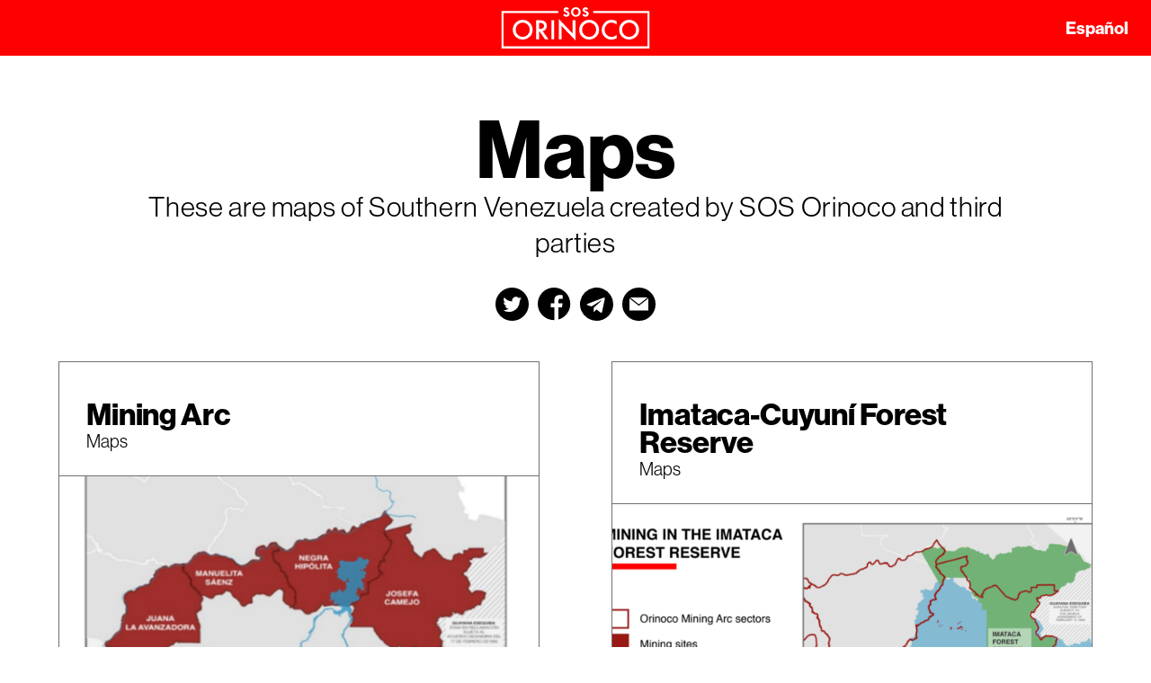

--- FILE ---
content_type: text/html; charset=UTF-8
request_url: https://sosorinoco.org/en/gallery/maps/
body_size: 11194
content:
<!DOCTYPE html><html dir="ltr" lang="en-US" prefix="og: https://ogp.me/ns#" class="archive tax-sos_gallery_category term-maps term-22 wp-embed-responsive wp-theme-sosorinoco no-js"><head><meta charset="UTF-8"><meta name="viewport" content="width=device-width, initial-scale=1"><link rel="profile" href="http://gmpg.org/xfn/11"><link rel="shortcut icon" href="https://sosorinoco.org/wp-content/themes/sosorinoco/favicon.ico" /><meta name="viewport" content="width=device-width, initial-scale=1"><title>Maps - SOS Orinoco</title><link rel="alternate" hreflang="en" href="https://sosorinoco.org/en/gallery/maps/" /><link rel="alternate" hreflang="es" href="https://sosorinoco.org/es/galeria/mapas/" /><link rel="alternate" hreflang="x-default" href="https://sosorinoco.org/en/gallery/maps/" /><meta name="description" content="These are maps of Southern Venezuela created by SOS Orinoco and third parties" /><meta name="robots" content="max-image-preview:large" /><link rel="canonical" href="https://sosorinoco.org/en/gallery/maps/" /><meta name="generator" content="All in One SEO (AIOSEO) 4.9.0" /> <script type="application/ld+json" class="aioseo-schema">{"@context":"https:\/\/schema.org","@graph":[{"@type":"BreadcrumbList","@id":"https:\/\/sosorinoco.org\/en\/gallery\/maps\/#breadcrumblist","itemListElement":[{"@type":"ListItem","@id":"https:\/\/sosorinoco.org\/en\/#listItem","position":1,"name":"Home","item":"https:\/\/sosorinoco.org\/en\/","nextItem":{"@type":"ListItem","@id":"https:\/\/sosorinoco.org\/en\/gallery\/maps\/#listItem","name":"Maps"}},{"@type":"ListItem","@id":"https:\/\/sosorinoco.org\/en\/gallery\/maps\/#listItem","position":2,"name":"Maps","previousItem":{"@type":"ListItem","@id":"https:\/\/sosorinoco.org\/en\/#listItem","name":"Home"}}]},{"@type":"CollectionPage","@id":"https:\/\/sosorinoco.org\/en\/gallery\/maps\/#collectionpage","url":"https:\/\/sosorinoco.org\/en\/gallery\/maps\/","name":"Maps - SOS Orinoco","description":"These are maps of Southern Venezuela created by SOS Orinoco and third parties","inLanguage":"en-US","isPartOf":{"@id":"https:\/\/sosorinoco.org\/en\/#website"},"breadcrumb":{"@id":"https:\/\/sosorinoco.org\/en\/gallery\/maps\/#breadcrumblist"}},{"@type":"Organization","@id":"https:\/\/sosorinoco.org\/en\/#organization","name":"SOS Orinoco","description":"Help save the Orinoco Region of Venezuela","url":"https:\/\/sosorinoco.org\/en\/"},{"@type":"WebSite","@id":"https:\/\/sosorinoco.org\/en\/#website","url":"https:\/\/sosorinoco.org\/en\/","name":"SOS Orinoco","description":"Help save the Orinoco Region of Venezuela","inLanguage":"en-US","publisher":{"@id":"https:\/\/sosorinoco.org\/en\/#organization"}}]}</script> <link href='https://fonts.gstatic.com' crossorigin='anonymous' rel='preconnect' /><link rel="alternate" type="application/rss+xml" title="SOS Orinoco &raquo; Feed" href="https://sosorinoco.org/en/feed/" /><link rel="alternate" type="application/rss+xml" title="SOS Orinoco &raquo; Comments Feed" href="https://sosorinoco.org/en/comments/feed/" /><link rel="alternate" type="application/rss+xml" title="SOS Orinoco &raquo; Maps Category Feed" href="https://sosorinoco.org/en/gallery/maps/feed/" />  <script src="//www.googletagmanager.com/gtag/js?id=G-3L6962BD62"  data-cfasync="false" data-wpfc-render="false" type="text/javascript" async></script> <script data-cfasync="false" data-wpfc-render="false" type="text/javascript">var mi_version='9.11.1';var mi_track_user=true;var mi_no_track_reason='';var MonsterInsightsDefaultLocations={"page_location":"https:\/\/sosorinoco.org\/en\/gallery\/maps\/"};if(typeof MonsterInsightsPrivacyGuardFilter==='function'){var MonsterInsightsLocations=(typeof MonsterInsightsExcludeQuery==='object')?MonsterInsightsPrivacyGuardFilter(MonsterInsightsExcludeQuery):MonsterInsightsPrivacyGuardFilter(MonsterInsightsDefaultLocations);}else{var MonsterInsightsLocations=(typeof MonsterInsightsExcludeQuery==='object')?MonsterInsightsExcludeQuery:MonsterInsightsDefaultLocations;}
var disableStrs=['ga-disable-G-3L6962BD62',];function __gtagTrackerIsOptedOut(){for(var index=0;index<disableStrs.length;index++){if(document.cookie.indexOf(disableStrs[index]+'=true')>-1){return true;}}
return false;}
if(__gtagTrackerIsOptedOut()){for(var index=0;index<disableStrs.length;index++){window[disableStrs[index]]=true;}}
function __gtagTrackerOptout(){for(var index=0;index<disableStrs.length;index++){document.cookie=disableStrs[index]+'=true; expires=Thu, 31 Dec 2099 23:59:59 UTC; path=/';window[disableStrs[index]]=true;}}
if('undefined'===typeof gaOptout){function gaOptout(){__gtagTrackerOptout();}}
window.dataLayer=window.dataLayer||[];window.MonsterInsightsDualTracker={helpers:{},trackers:{},};if(mi_track_user){function __gtagDataLayer(){dataLayer.push(arguments);}
function __gtagTracker(type,name,parameters){if(!parameters){parameters={};}
if(parameters.send_to){__gtagDataLayer.apply(null,arguments);return;}
if(type==='event'){parameters.send_to=monsterinsights_frontend.v4_id;var hookName=name;if(typeof parameters['event_category']!=='undefined'){hookName=parameters['event_category']+':'+name;}
if(typeof MonsterInsightsDualTracker.trackers[hookName]!=='undefined'){MonsterInsightsDualTracker.trackers[hookName](parameters);}else{__gtagDataLayer('event',name,parameters);}}else{__gtagDataLayer.apply(null,arguments);}}
__gtagTracker('js',new Date());__gtagTracker('set',{'developer_id.dZGIzZG':true,});if(MonsterInsightsLocations.page_location){__gtagTracker('set',MonsterInsightsLocations);}
__gtagTracker('config','G-3L6962BD62',{"forceSSL":"true","link_attribution":"true","page_path":location.pathname+location.search+location.hash});window.gtag=__gtagTracker;(function(){var noopfn=function(){return null;};var newtracker=function(){return new Tracker();};var Tracker=function(){return null;};var p=Tracker.prototype;p.get=noopfn;p.set=noopfn;p.send=function(){var args=Array.prototype.slice.call(arguments);args.unshift('send');__gaTracker.apply(null,args);};var __gaTracker=function(){var len=arguments.length;if(len===0){return;}
var f=arguments[len-1];if(typeof f!=='object'||f===null||typeof f.hitCallback!=='function'){if('send'===arguments[0]){var hitConverted,hitObject=false,action;if('event'===arguments[1]){if('undefined'!==typeof arguments[3]){hitObject={'eventAction':arguments[3],'eventCategory':arguments[2],'eventLabel':arguments[4],'value':arguments[5]?arguments[5]:1,}}}
if('pageview'===arguments[1]){if('undefined'!==typeof arguments[2]){hitObject={'eventAction':'page_view','page_path':arguments[2],}}}
if(typeof arguments[2]==='object'){hitObject=arguments[2];}
if(typeof arguments[5]==='object'){Object.assign(hitObject,arguments[5]);}
if('undefined'!==typeof arguments[1].hitType){hitObject=arguments[1];if('pageview'===hitObject.hitType){hitObject.eventAction='page_view';}}
if(hitObject){action='timing'===arguments[1].hitType?'timing_complete':hitObject.eventAction;hitConverted=mapArgs(hitObject);__gtagTracker('event',action,hitConverted);}}
return;}
function mapArgs(args){var arg,hit={};var gaMap={'eventCategory':'event_category','eventAction':'event_action','eventLabel':'event_label','eventValue':'event_value','nonInteraction':'non_interaction','timingCategory':'event_category','timingVar':'name','timingValue':'value','timingLabel':'event_label','page':'page_path','location':'page_location','title':'page_title','referrer':'page_referrer',};for(arg in args){if(!(!args.hasOwnProperty(arg)||!gaMap.hasOwnProperty(arg))){hit[gaMap[arg]]=args[arg];}else{hit[arg]=args[arg];}}
return hit;}
try{f.hitCallback();}catch(ex){}};__gaTracker.create=newtracker;__gaTracker.getByName=newtracker;__gaTracker.getAll=function(){return[];};__gaTracker.remove=noopfn;__gaTracker.loaded=true;window['__gaTracker']=__gaTracker;})();}else{console.log("");(function(){function __gtagTracker(){return null;}
window['__gtagTracker']=__gtagTracker;window['gtag']=__gtagTracker;})();}</script> <style id='wp-img-auto-sizes-contain-inline-css' type='text/css'>img:is([sizes=auto i],[sizes^="auto," i]){contain-intrinsic-size:3000px 1500px}</style><link rel='stylesheet' id='adobe-fonts-css' href='https://sosorinoco.org/wp-content/themes/sosorinoco/assets/styles/spc2fos.min.css' media='all' /><link rel='stylesheet' id='animsition-css' href='https://sosorinoco.org/wp-content/themes/sosorinoco/assets/plugins/animsition/css/animsition.min.css' media='all' /><link rel='stylesheet' id='aos-css' href='https://sosorinoco.org/wp-content/cache/autoptimize/css/autoptimize_single_847da8fca8060ca1a70f976aab1210b9.css' media='all' /><link rel='stylesheet' id='sos-style-css' href='https://sosorinoco.org/wp-content/themes/sosorinoco/assets/styles/ui.min.css' media='all' /> <script defer id="wpml-cookie-js-extra" src="[data-uri]"></script> <script src="https://sosorinoco.org/wp-content/cache/autoptimize/js/autoptimize_single_f3606e4db5e156a1b086bcfeb3b2d9b4.js" id="wpml-cookie-js" defer="defer" data-wp-strategy="defer"></script> <script defer src="https://sosorinoco.org/wp-content/plugins/google-analytics-for-wordpress/assets/js/frontend-gtag.min.js" id="monsterinsights-frontend-script-js" data-wp-strategy="async"></script> <script data-cfasync="false" data-wpfc-render="false" type="text/javascript" id='monsterinsights-frontend-script-js-extra'>var monsterinsights_frontend={"js_events_tracking":"true","download_extensions":"doc,pdf,ppt,zip,xls,docx,pptx,xlsx","inbound_paths":"[{\"path\":\"\\\/go\\\/\",\"label\":\"affiliate\"},{\"path\":\"\\\/recommend\\\/\",\"label\":\"affiliate\"}]","home_url":"https:\/\/sosorinoco.org\/en\/","hash_tracking":"true","v4_id":"G-3L6962BD62"};</script> <script defer src="https://sosorinoco.org/wp-content/themes/sosorinoco/assets/scripts/jquery-3.2.1.min.js" id="jquery-js"></script> <link rel="https://api.w.org/" href="https://sosorinoco.org/en/wp-json/" /><meta name="generator" content="WPML ver:4.8.6 stt:1,2;" /> <noscript><style type="text/css">div.lazyimage__image--lazyload,img.lazyimage__image--lazyload{display:none !important}</style></noscript> <script defer src="https://www.googletagmanager.com/gtag/js?id=UA-116354469-1"></script> <script defer src="[data-uri]"></script> </head><body class="archive tax-sos_gallery_category term-maps term-22 wp-embed-responsive wp-theme-sosorinoco" data-lang="en"> <svg class="o-lazysizes-svgfilter"> <filter id="ls-sharp-blur"> <feGaussianBlur stdDeviation="10"></feGaussianBlur> <feColorMatrix type="matrix" values="1 0 0 0 0, 0 1 0 0 0, 0 0 1 0 0, 0 0 0 9 0"></feColorMatrix> <feComposite in2="SourceGraphic" operator="in"></feComposite> </filter> </svg><div class="app-container animsition"><header class="app-header"><div id="sos-search-bar" class="app-header__search-bar" aria-expanded="false"><form role="search" method="get" class="search-form" action="https://sosorinoco.org/en/"> <input type="search" class="search-form__field" placeholder="Search..." value="" name="s" /> <button type="submit" class="search-form__submit"><svg xmlns="http://www.w3.org/2000/svg" viewBox="0 0 14.369 14.413"><g transform="translate(0.45 0.45)"><g transform="translate(0 0)"><path d="M13.387,12.593,9.474,8.68a5.342,5.342,0,1,0-.794.794l3.913,3.913a.281.281,0,0,0,.4,0l.4-.4A.281.281,0,0,0,13.387,12.593ZM5.331,9.54A4.209,4.209,0,1,1,9.54,5.331,4.214,4.214,0,0,1,5.331,9.54Z" transform="translate(0 0)" stroke-width="0.9"/></g></g></svg></button></form></div><div class="app-header__top-bar"><div class="app-header__top-bar__main"><div class="app-header__wrapper"> <button class="app-header__menu-button menu-button o-menutoggler" aria-controls="sos-side-menu" aria-expanded="false"> <span class="o-menutoggler__line"></span> <span class="o-menutoggler__line"></span> <span class="o-menutoggler__line"></span> </button><nav class="app-header__navigation"><ul id="menu-main-menu" class="sos-menu sos-menu--main"><li id="menu-item-14" class="menu-item menu-item-type-post_type menu-item-object-page menu-item-home menu-item-14 sos-menu__item"><a href="https://sosorinoco.org/en/" class="sos-menu__item__link animsition-link">Home</a></li><li id="menu-item-835" class="menu-item menu-item-type-custom menu-item-object-custom menu-item-has-children menu-item-835 sos-menu__item"><a href="#" class="sos-menu__item__link animsition-link">Reports</a><ul class="sub-menu"><li id="menu-item-673" class="menu-item menu-item-type-post_type_archive menu-item-object-sos_facts menu-item-673 sos-menu__item"><a href="https://sosorinoco.org/en/facts/" class="sos-menu__item__link animsition-link">Facts</a></li><li id="menu-item-348" class="menu-item menu-item-type-post_type_archive menu-item-object-sos_reports menu-item-348 sos-menu__item"><a href="https://sosorinoco.org/en/reports/" class="sos-menu__item__link animsition-link">Reports</a></li><li id="menu-item-676" class="menu-item menu-item-type-post_type menu-item-object-page menu-item-676 sos-menu__item"><a href="https://sosorinoco.org/en/newsletters/" class="sos-menu__item__link animsition-link">Newsletters</a></li></ul></li><li id="menu-item-349" class="menu-item menu-item-type-post_type_archive menu-item-object-sos_references menu-item-349 sos-menu__item"><a href="https://sosorinoco.org/en/references/" class="sos-menu__item__link animsition-link">References</a></li><li id="menu-item-350" class="menu-item menu-item-type-post_type_archive menu-item-object-sos_laws menu-item-350 sos-menu__item"><a href="https://sosorinoco.org/en/laws/" class="sos-menu__item__link animsition-link">Laws</a></li><li id="menu-item-24" class="menu-item menu-item-type-post_type menu-item-object-page menu-item-24 sos-menu__item"><a href="https://sosorinoco.org/en/our-treasure/" class="sos-menu__item__link animsition-link">Our Treasure</a></li><li id="menu-item-372" class="menu-item menu-item-type-post_type_archive menu-item-object-sos_gallery menu-item-372 sos-menu__item"><a href="https://sosorinoco.org/en/gallery/" class="sos-menu__item__link animsition-link">Gallery</a></li><li id="menu-item-15" class="menu-item menu-item-type-post_type menu-item-object-page menu-item-15 sos-menu__item"><a href="https://sosorinoco.org/en/about-us/" class="sos-menu__item__link animsition-link">About Us</a></li></ul></nav> <button class="app-header__search-button search-button" aria-controls="sos-search-bar" aria-expanded="false"> <span class="icon"><svg xmlns="http://www.w3.org/2000/svg" viewBox="0 0 14.369 14.413"><g transform="translate(0.45 0.45)"><g transform="translate(0 0)"><path d="M13.387,12.593,9.474,8.68a5.342,5.342,0,1,0-.794.794l3.913,3.913a.281.281,0,0,0,.4,0l.4-.4A.281.281,0,0,0,13.387,12.593ZM5.331,9.54A4.209,4.209,0,1,1,9.54,5.331,4.214,4.214,0,0,1,5.331,9.54Z" transform="translate(0 0)" stroke-width="0.9"/></g></g></svg></span> <span class="text">Search</span> </button> <a href="https://sosorinoco.org/en/" class="app-header__site-branding site-brand animsition-link" rel="home"> <svg xmlns="http://www.w3.org/2000/svg" viewBox="0 0 137.281 38.02"><path class="letters" d="M10.616 20.661a8.6 8.6 0 012.716-6.365 8.941 8.941 0 016.5-2.66 9.178 9.178 0 019.127 9.127 8.629 8.629 0 01-2.7 6.422 9.273 9.273 0 01-12.661.3 8.622 8.622 0 01-2.978-6.819m2.671.034a6.342 6.342 0 001.955 4.785 6.475 6.475 0 009.149-.034 6.811 6.811 0 00.023-9.411 6.544 6.544 0 00-9.24 0 6.331 6.331 0 00-1.887 4.66M38.234 22.037l5.433 7.479h-3.244l-5.012-7.183h-.477v7.183h-2.648V11.967h3.1q3.478 0 5.024 1.307a4.8 4.8 0 011.7 3.842 4.986 4.986 0 01-1.068 3.205 4.762 4.762 0 01-2.819 1.716m-3.3-2.012h.841q3.762 0 3.762-2.875 0-2.694-3.66-2.694h-.943zM46.304 11.967h2.648v17.549h-2.648zM53.169 29.516V10.774l12.8 13.389v-12.2h2.648v18.618l-12.8-13.355v12.286zM72.104 20.661a8.6 8.6 0 012.716-6.365 8.941 8.941 0 016.5-2.66 9.178 9.178 0 019.127 9.127 8.629 8.629 0 01-2.705 6.422 9.273 9.273 0 01-12.661.3 8.622 8.622 0 01-2.978-6.819m2.671.034a6.342 6.342 0 001.955 4.785 6.475 6.475 0 009.149-.034 6.811 6.811 0 00.023-9.411 6.544 6.544 0 00-9.24 0 6.331 6.331 0 00-1.887 4.66M106.746 12.91v3.137a7.344 7.344 0 00-4.751-1.921 6.048 6.048 0 00-4.557 1.944 6.552 6.552 0 00-1.864 4.728 6.4 6.4 0 001.864 4.66 6.155 6.155 0 004.569 1.9 5.6 5.6 0 002.375-.455 6.835 6.835 0 001.131-.614 13.3 13.3 0 001.233-.932v3.194a9.565 9.565 0 01-4.774 1.284 8.807 8.807 0 01-6.422-2.626 8.7 8.7 0 01-2.648-6.388 9.012 9.012 0 012.216-5.978 8.825 8.825 0 017.058-3.217 8.96 8.96 0 014.569 1.284M109.099 20.661a8.6 8.6 0 012.716-6.365 8.941 8.941 0 016.5-2.66 9.178 9.178 0 019.126 9.127 8.629 8.629 0 01-2.7 6.422 9.273 9.273 0 01-12.661.3 8.622 8.622 0 01-2.978-6.819m2.671.034a6.341 6.341 0 001.955 4.785 6.475 6.475 0 009.15-.034 6.811 6.811 0 00.023-9.411 6.544 6.544 0 00-9.24 0 6.33 6.33 0 00-1.887 4.66M62.617 1.659l-1.6.85q-.378-.773-.936-.773a.645.645 0 00-.455.176.589.589 0 00-.189.451q0 .481 1.117.953a6.664 6.664 0 012.07 1.22 2.088 2.088 0 01.533 1.5 2.634 2.634 0 01-.893 2.027 3.2 3.2 0 01-5.076-1.28l1.649-.764a3.58 3.58 0 00.524.764 1.2 1.2 0 00.842.326q.979 0 .979-.893 0-.515-.756-.962-.292-.146-.584-.284t-.593-.283a3.622 3.622 0 01-1.185-.825 2.031 2.031 0 01-.438-1.349 2.387 2.387 0 01.747-1.8A2.621 2.621 0 0160.228 0a2.532 2.532 0 012.388 1.658M64.499 4.355a4.157 4.157 0 011.3-3.083 4.575 4.575 0 016.339.009 4.479 4.479 0 01-.008 6.3 4.433 4.433 0 01-3.2 1.263 4.251 4.251 0 01-3.152-1.288 4.333 4.333 0 01-1.271-3.2m1.975.034a2.821 2.821 0 00.67 1.984 2.6 2.6 0 003.625.009 3.141 3.141 0 000-3.9 2.572 2.572 0 00-3.608 0 2.688 2.688 0 00-.687 1.907M80.328 1.659l-1.6.85q-.378-.773-.936-.773a.645.645 0 00-.455.176.589.589 0 00-.189.451q0 .481 1.117.953a6.663 6.663 0 012.07 1.22 2.088 2.088 0 01.533 1.5 2.634 2.634 0 01-.893 2.027 3.2 3.2 0 01-5.076-1.28l1.649-.764a3.583 3.583 0 00.524.764 1.2 1.2 0 00.842.326q.979 0 .979-.893 0-.515-.756-.962-.292-.146-.584-.284t-.593-.283a3.621 3.621 0 01-1.185-.825 2.031 2.031 0 01-.438-1.349 2.387 2.387 0 01.747-1.8A2.621 2.621 0 0177.939 0a2.532 2.532 0 012.388 1.658" /><path class="border" d="M52.668 4.415H.999v32.6h135.278v-32.6H85.052" fill="none" stroke-width="2"/></svg> </a></div></div><div class="app-header__top-bar__cover"><div class="app-header__wrapper"> <button class="app-header__menu-button menu-button o-menutoggler" aria-controls="sos-side-menu" aria-expanded="false"> <span class="o-menutoggler__line"></span> <span class="o-menutoggler__line"></span> <span class="o-menutoggler__line"></span> </button> <a href="https://sosorinoco.org/en/" class="app-header__top-bar__cover__site-branding site-brand" rel="home"> <svg xmlns="http://www.w3.org/2000/svg" viewBox="0 0 137.281 38.02"><path class="letters" d="M10.616 20.661a8.6 8.6 0 012.716-6.365 8.941 8.941 0 016.5-2.66 9.178 9.178 0 019.127 9.127 8.629 8.629 0 01-2.7 6.422 9.273 9.273 0 01-12.661.3 8.622 8.622 0 01-2.978-6.819m2.671.034a6.342 6.342 0 001.955 4.785 6.475 6.475 0 009.149-.034 6.811 6.811 0 00.023-9.411 6.544 6.544 0 00-9.24 0 6.331 6.331 0 00-1.887 4.66M38.234 22.037l5.433 7.479h-3.244l-5.012-7.183h-.477v7.183h-2.648V11.967h3.1q3.478 0 5.024 1.307a4.8 4.8 0 011.7 3.842 4.986 4.986 0 01-1.068 3.205 4.762 4.762 0 01-2.819 1.716m-3.3-2.012h.841q3.762 0 3.762-2.875 0-2.694-3.66-2.694h-.943zM46.304 11.967h2.648v17.549h-2.648zM53.169 29.516V10.774l12.8 13.389v-12.2h2.648v18.618l-12.8-13.355v12.286zM72.104 20.661a8.6 8.6 0 012.716-6.365 8.941 8.941 0 016.5-2.66 9.178 9.178 0 019.127 9.127 8.629 8.629 0 01-2.705 6.422 9.273 9.273 0 01-12.661.3 8.622 8.622 0 01-2.978-6.819m2.671.034a6.342 6.342 0 001.955 4.785 6.475 6.475 0 009.149-.034 6.811 6.811 0 00.023-9.411 6.544 6.544 0 00-9.24 0 6.331 6.331 0 00-1.887 4.66M106.746 12.91v3.137a7.344 7.344 0 00-4.751-1.921 6.048 6.048 0 00-4.557 1.944 6.552 6.552 0 00-1.864 4.728 6.4 6.4 0 001.864 4.66 6.155 6.155 0 004.569 1.9 5.6 5.6 0 002.375-.455 6.835 6.835 0 001.131-.614 13.3 13.3 0 001.233-.932v3.194a9.565 9.565 0 01-4.774 1.284 8.807 8.807 0 01-6.422-2.626 8.7 8.7 0 01-2.648-6.388 9.012 9.012 0 012.216-5.978 8.825 8.825 0 017.058-3.217 8.96 8.96 0 014.569 1.284M109.099 20.661a8.6 8.6 0 012.716-6.365 8.941 8.941 0 016.5-2.66 9.178 9.178 0 019.126 9.127 8.629 8.629 0 01-2.7 6.422 9.273 9.273 0 01-12.661.3 8.622 8.622 0 01-2.978-6.819m2.671.034a6.341 6.341 0 001.955 4.785 6.475 6.475 0 009.15-.034 6.811 6.811 0 00.023-9.411 6.544 6.544 0 00-9.24 0 6.33 6.33 0 00-1.887 4.66M62.617 1.659l-1.6.85q-.378-.773-.936-.773a.645.645 0 00-.455.176.589.589 0 00-.189.451q0 .481 1.117.953a6.664 6.664 0 012.07 1.22 2.088 2.088 0 01.533 1.5 2.634 2.634 0 01-.893 2.027 3.2 3.2 0 01-5.076-1.28l1.649-.764a3.58 3.58 0 00.524.764 1.2 1.2 0 00.842.326q.979 0 .979-.893 0-.515-.756-.962-.292-.146-.584-.284t-.593-.283a3.622 3.622 0 01-1.185-.825 2.031 2.031 0 01-.438-1.349 2.387 2.387 0 01.747-1.8A2.621 2.621 0 0160.228 0a2.532 2.532 0 012.388 1.658M64.499 4.355a4.157 4.157 0 011.3-3.083 4.575 4.575 0 016.339.009 4.479 4.479 0 01-.008 6.3 4.433 4.433 0 01-3.2 1.263 4.251 4.251 0 01-3.152-1.288 4.333 4.333 0 01-1.271-3.2m1.975.034a2.821 2.821 0 00.67 1.984 2.6 2.6 0 003.625.009 3.141 3.141 0 000-3.9 2.572 2.572 0 00-3.608 0 2.688 2.688 0 00-.687 1.907M80.328 1.659l-1.6.85q-.378-.773-.936-.773a.645.645 0 00-.455.176.589.589 0 00-.189.451q0 .481 1.117.953a6.663 6.663 0 012.07 1.22 2.088 2.088 0 01.533 1.5 2.634 2.634 0 01-.893 2.027 3.2 3.2 0 01-5.076-1.28l1.649-.764a3.583 3.583 0 00.524.764 1.2 1.2 0 00.842.326q.979 0 .979-.893 0-.515-.756-.962-.292-.146-.584-.284t-.593-.283a3.621 3.621 0 01-1.185-.825 2.031 2.031 0 01-.438-1.349 2.387 2.387 0 01.747-1.8A2.621 2.621 0 0177.939 0a2.532 2.532 0 012.388 1.658" /><path class="border" d="M52.668 4.415H.999v32.6h135.278v-32.6H85.052" fill="none" stroke-width="2"/></svg> </a> <button class="app-header__search-button search-button" aria-controls="sos-search-bar" aria-expanded="false"> <span class="icon"><svg xmlns="http://www.w3.org/2000/svg" viewBox="0 0 14.369 14.413"><g transform="translate(0.45 0.45)"><g transform="translate(0 0)"><path d="M13.387,12.593,9.474,8.68a5.342,5.342,0,1,0-.794.794l3.913,3.913a.281.281,0,0,0,.4,0l.4-.4A.281.281,0,0,0,13.387,12.593ZM5.331,9.54A4.209,4.209,0,1,1,9.54,5.331,4.214,4.214,0,0,1,5.331,9.54Z" transform="translate(0 0)" stroke-width="0.9"/></g></g></svg></span> <span class="text">Search</span> </button> <a class="sos-language" href="https://sosorinoco.org/es/galeria/mapas/">Español</a></div></div></div><div id="sos-side-menu" class="app-header__side-menu" aria-expanded="false"><div class="app-header__side-menu__wrapper"> <button class="app-header__menu-button menu-button o-menutoggler" aria-controls="sos-side-menu" aria-expanded="false"> <span class="o-menutoggler__line"></span> <span class="o-menutoggler__line"></span> <span class="o-menutoggler__line"></span> </button> <a href="https://sosorinoco.org/en/" class="app-header__site-branding site-brand animsition-link" rel="home"> <svg xmlns="http://www.w3.org/2000/svg" viewBox="0 0 137.281 38.02"><path class="letters" d="M10.616 20.661a8.6 8.6 0 012.716-6.365 8.941 8.941 0 016.5-2.66 9.178 9.178 0 019.127 9.127 8.629 8.629 0 01-2.7 6.422 9.273 9.273 0 01-12.661.3 8.622 8.622 0 01-2.978-6.819m2.671.034a6.342 6.342 0 001.955 4.785 6.475 6.475 0 009.149-.034 6.811 6.811 0 00.023-9.411 6.544 6.544 0 00-9.24 0 6.331 6.331 0 00-1.887 4.66M38.234 22.037l5.433 7.479h-3.244l-5.012-7.183h-.477v7.183h-2.648V11.967h3.1q3.478 0 5.024 1.307a4.8 4.8 0 011.7 3.842 4.986 4.986 0 01-1.068 3.205 4.762 4.762 0 01-2.819 1.716m-3.3-2.012h.841q3.762 0 3.762-2.875 0-2.694-3.66-2.694h-.943zM46.304 11.967h2.648v17.549h-2.648zM53.169 29.516V10.774l12.8 13.389v-12.2h2.648v18.618l-12.8-13.355v12.286zM72.104 20.661a8.6 8.6 0 012.716-6.365 8.941 8.941 0 016.5-2.66 9.178 9.178 0 019.127 9.127 8.629 8.629 0 01-2.705 6.422 9.273 9.273 0 01-12.661.3 8.622 8.622 0 01-2.978-6.819m2.671.034a6.342 6.342 0 001.955 4.785 6.475 6.475 0 009.149-.034 6.811 6.811 0 00.023-9.411 6.544 6.544 0 00-9.24 0 6.331 6.331 0 00-1.887 4.66M106.746 12.91v3.137a7.344 7.344 0 00-4.751-1.921 6.048 6.048 0 00-4.557 1.944 6.552 6.552 0 00-1.864 4.728 6.4 6.4 0 001.864 4.66 6.155 6.155 0 004.569 1.9 5.6 5.6 0 002.375-.455 6.835 6.835 0 001.131-.614 13.3 13.3 0 001.233-.932v3.194a9.565 9.565 0 01-4.774 1.284 8.807 8.807 0 01-6.422-2.626 8.7 8.7 0 01-2.648-6.388 9.012 9.012 0 012.216-5.978 8.825 8.825 0 017.058-3.217 8.96 8.96 0 014.569 1.284M109.099 20.661a8.6 8.6 0 012.716-6.365 8.941 8.941 0 016.5-2.66 9.178 9.178 0 019.126 9.127 8.629 8.629 0 01-2.7 6.422 9.273 9.273 0 01-12.661.3 8.622 8.622 0 01-2.978-6.819m2.671.034a6.341 6.341 0 001.955 4.785 6.475 6.475 0 009.15-.034 6.811 6.811 0 00.023-9.411 6.544 6.544 0 00-9.24 0 6.33 6.33 0 00-1.887 4.66M62.617 1.659l-1.6.85q-.378-.773-.936-.773a.645.645 0 00-.455.176.589.589 0 00-.189.451q0 .481 1.117.953a6.664 6.664 0 012.07 1.22 2.088 2.088 0 01.533 1.5 2.634 2.634 0 01-.893 2.027 3.2 3.2 0 01-5.076-1.28l1.649-.764a3.58 3.58 0 00.524.764 1.2 1.2 0 00.842.326q.979 0 .979-.893 0-.515-.756-.962-.292-.146-.584-.284t-.593-.283a3.622 3.622 0 01-1.185-.825 2.031 2.031 0 01-.438-1.349 2.387 2.387 0 01.747-1.8A2.621 2.621 0 0160.228 0a2.532 2.532 0 012.388 1.658M64.499 4.355a4.157 4.157 0 011.3-3.083 4.575 4.575 0 016.339.009 4.479 4.479 0 01-.008 6.3 4.433 4.433 0 01-3.2 1.263 4.251 4.251 0 01-3.152-1.288 4.333 4.333 0 01-1.271-3.2m1.975.034a2.821 2.821 0 00.67 1.984 2.6 2.6 0 003.625.009 3.141 3.141 0 000-3.9 2.572 2.572 0 00-3.608 0 2.688 2.688 0 00-.687 1.907M80.328 1.659l-1.6.85q-.378-.773-.936-.773a.645.645 0 00-.455.176.589.589 0 00-.189.451q0 .481 1.117.953a6.663 6.663 0 012.07 1.22 2.088 2.088 0 01.533 1.5 2.634 2.634 0 01-.893 2.027 3.2 3.2 0 01-5.076-1.28l1.649-.764a3.583 3.583 0 00.524.764 1.2 1.2 0 00.842.326q.979 0 .979-.893 0-.515-.756-.962-.292-.146-.584-.284t-.593-.283a3.621 3.621 0 01-1.185-.825 2.031 2.031 0 01-.438-1.349 2.387 2.387 0 01.747-1.8A2.621 2.621 0 0177.939 0a2.532 2.532 0 012.388 1.658" /><path class="border" d="M52.668 4.415H.999v32.6h135.278v-32.6H85.052" fill="none" stroke-width="2"/></svg> </a><nav class="app-header__side-menu__navigation"><ul id="menu-main-menu" class="sos-menu sos-menu--main"><li id="menu-item-14" class="menu-item menu-item-type-post_type menu-item-object-page menu-item-home menu-item-14 sos-menu__item"><a href="https://sosorinoco.org/en/" class="sos-menu__item__link animsition-link">Home</a></li><li id="menu-item-835" class="menu-item menu-item-type-custom menu-item-object-custom menu-item-has-children menu-item-835 sos-menu__item"><a href="#" class="sos-menu__item__link animsition-link">Reports</a><ul class="sub-menu"><li id="menu-item-673" class="menu-item menu-item-type-post_type_archive menu-item-object-sos_facts menu-item-673 sos-menu__item"><a href="https://sosorinoco.org/en/facts/" class="sos-menu__item__link animsition-link">Facts</a></li><li id="menu-item-348" class="menu-item menu-item-type-post_type_archive menu-item-object-sos_reports menu-item-348 sos-menu__item"><a href="https://sosorinoco.org/en/reports/" class="sos-menu__item__link animsition-link">Reports</a></li><li id="menu-item-676" class="menu-item menu-item-type-post_type menu-item-object-page menu-item-676 sos-menu__item"><a href="https://sosorinoco.org/en/newsletters/" class="sos-menu__item__link animsition-link">Newsletters</a></li></ul></li><li id="menu-item-349" class="menu-item menu-item-type-post_type_archive menu-item-object-sos_references menu-item-349 sos-menu__item"><a href="https://sosorinoco.org/en/references/" class="sos-menu__item__link animsition-link">References</a></li><li id="menu-item-350" class="menu-item menu-item-type-post_type_archive menu-item-object-sos_laws menu-item-350 sos-menu__item"><a href="https://sosorinoco.org/en/laws/" class="sos-menu__item__link animsition-link">Laws</a></li><li id="menu-item-24" class="menu-item menu-item-type-post_type menu-item-object-page menu-item-24 sos-menu__item"><a href="https://sosorinoco.org/en/our-treasure/" class="sos-menu__item__link animsition-link">Our Treasure</a></li><li id="menu-item-372" class="menu-item menu-item-type-post_type_archive menu-item-object-sos_gallery menu-item-372 sos-menu__item"><a href="https://sosorinoco.org/en/gallery/" class="sos-menu__item__link animsition-link">Gallery</a></li><li id="menu-item-15" class="menu-item menu-item-type-post_type menu-item-object-page menu-item-15 sos-menu__item"><a href="https://sosorinoco.org/en/about-us/" class="sos-menu__item__link animsition-link">About Us</a></li></ul></nav> <a class="sos-language" href="https://sosorinoco.org/es/galeria/mapas/">Español</a><div data-aos="fade" class="sos-social"><h4>Help us spread the word</h4><ul class="social__list"><li> <a href="https://www.instagram.com/sosorinoco/" target="_blank" title="Instagram"> <svg xmlns="http://www.w3.org/2000/svg" viewBox="0 0 29 29"><path d="M212.43,209.715A2.715,2.715,0,1,1,209.715,207,2.715,2.715,0,0,1,212.43,209.715Zm0,0" transform="translate(-195.532 -195.531)" /><path d="M148.51,137.362a2.7,2.7,0,0,0-1.546-1.546,4.506,4.506,0,0,0-1.512-.28c-.859-.039-1.117-.048-3.291-.048s-2.432.008-3.291.047a4.509,4.509,0,0,0-1.512.28,2.7,2.7,0,0,0-1.546,1.546,4.507,4.507,0,0,0-.28,1.512c-.039.859-.048,1.116-.048,3.291s.008,2.432.048,3.291a4.506,4.506,0,0,0,.28,1.512,2.7,2.7,0,0,0,1.546,1.546,4.5,4.5,0,0,0,1.512.28c.859.039,1.116.047,3.291.047s2.433-.008,3.291-.047a4.5,4.5,0,0,0,1.512-.28,2.7,2.7,0,0,0,1.546-1.546,4.511,4.511,0,0,0,.28-1.512c.039-.859.047-1.117.047-3.291s-.008-2.432-.047-3.291A4.5,4.5,0,0,0,148.51,137.362Zm-6.349,8.985a4.182,4.182,0,1,1,4.182-4.182A4.182,4.182,0,0,1,142.161,146.347Zm4.347-7.552a.977.977,0,1,1,.977-.977A.977.977,0,0,1,146.509,138.795Zm0,0" transform="translate(-127.978 -127.982)" /><path d="M14.183,0A14.183,14.183,0,1,0,28.367,14.183,14.185,14.185,0,0,0,14.183,0Zm8.1,17.541a5.975,5.975,0,0,1-.379,1.977A4.164,4.164,0,0,1,19.518,21.9a5.979,5.979,0,0,1-1.977.379c-.868.04-1.146.049-3.358.049s-2.489-.01-3.358-.049A5.979,5.979,0,0,1,8.849,21.9a4.164,4.164,0,0,1-2.382-2.382,5.974,5.974,0,0,1-.379-1.977c-.04-.869-.049-1.146-.049-3.358s.009-2.489.049-3.358a5.976,5.976,0,0,1,.378-1.977A4.167,4.167,0,0,1,8.849,6.467a5.981,5.981,0,0,1,1.977-.379c.868-.04,1.146-.049,3.358-.049s2.489.01,3.358.049a5.982,5.982,0,0,1,1.977.378A4.166,4.166,0,0,1,21.9,8.849a5.975,5.975,0,0,1,.379,1.977c.04.868.049,1.146.049,3.358S22.318,16.673,22.278,17.541Zm0,0" /></svg> </a></li><li> <a href="https://www.youtube.com/channel/UCS5JKHYrU2IeCOWNF7bvboA" target="_blank" title="YouTube"> <svg xmlns="http://www.w3.org/2000/svg" viewBox="0 0 28.366 28.366"><path d="M12.416 16.84l4.614-2.657-4.614-2.657zm0 0" /><path d="M14.183 0a14.183 14.183 0 1014.184 14.183A14.185 14.185 0 0014.183 0zm8.862 14.2a23.409 23.409 0 01-.365 4.263 2.221 2.221 0 01-1.562 1.562 53.908 53.908 0 01-6.935.365 51.979 51.979 0 01-6.935-.38 2.221 2.221 0 01-1.562-1.562 23.306 23.306 0 01-.365-4.263 23.394 23.394 0 01.365-4.265 2.266 2.266 0 011.562-1.577 53.907 53.907 0 016.935-.365 51.868 51.868 0 016.935.38 2.221 2.221 0 011.563 1.562 22.215 22.215 0 01.365 4.28zm0 0" /></svg> </a></li><li> <a href="https://twitter.com/SOSOrinoco" target="_blank" title="Twitter"> <svg xmlns="http://www.w3.org/2000/svg" viewBox="0 0 28.366 28.366"><path d="M14.183 0a14.183 14.183 0 1014.184 14.183A14.185 14.185 0 0014.183 0zm6.476 11.059q.009.209.009.421a9.2 9.2 0 01-9.263 9.263 9.215 9.215 0 01-4.99-1.462 6.622 6.622 0 00.777.045 6.532 6.532 0 004.043-1.394 3.259 3.259 0 01-3.04-2.262 3.245 3.245 0 001.47-.056 3.256 3.256 0 01-2.612-3.191v-.042a3.233 3.233 0 001.474.407A3.258 3.258 0 017.52 8.442a9.243 9.243 0 006.71 3.4 3.257 3.257 0 015.547-2.969 6.53 6.53 0 002.067-.79 3.268 3.268 0 01-1.432 1.8 6.493 6.493 0 001.869-.513 6.616 6.616 0 01-1.622 1.689zm0 0" /></svg> </a></li><li> <a href="https://www.facebook.com/SOSOrinoco" target="_blank" title="Facebook"> <svg xmlns="http://www.w3.org/2000/svg" viewBox="0 0 29 29"><path d="M28.367 14.183a14.183 14.183 0 10-14.184 14.184h.249V17.322h-3.047v-3.551h3.047v-2.613c0-3.031 1.85-4.68 4.554-4.68a25.084 25.084 0 012.732.14v3.167h-1.864c-1.471 0-1.756.7-1.756 1.725v2.262h3.517l-.458 3.551H18.1v10.5a14.191 14.191 0 0010.267-13.64zm0 0" /></svg> </a></li></ul></div></div></div></header><main class="app-content"><section class="sos-archive maps sos_gallery_category"><div class="wrapper"><div class="sos-archive__title"><h2 data-aos="fade-right" class="sos-archive__title__name">Maps</h2><div data-aos="fade-right" class="sos-archive__title__intro"><p>These are maps of Southern Venezuela created by SOS Orinoco and third parties</p></div><div data-aos="fade-right" class="sos-share"><ul class="sos-share__block"><li> <a href="https://twitter.com/intent/tweet?text=SOS+Orinoco%3A+Maps&amp;url=https%3A%2F%2Fsosorinoco.org%2Fen%2Fgallery%2Fmaps%2F&amp;via=SOSOrinoco" target="_blank"> <svg xmlns="http://www.w3.org/2000/svg" viewBox="0 0 28.366 28.366"><path d="M14.183 0a14.183 14.183 0 1014.184 14.183A14.185 14.185 0 0014.183 0zm6.476 11.059q.009.209.009.421a9.2 9.2 0 01-9.263 9.263 9.215 9.215 0 01-4.99-1.462 6.622 6.622 0 00.777.045 6.532 6.532 0 004.043-1.394 3.259 3.259 0 01-3.04-2.262 3.245 3.245 0 001.47-.056 3.256 3.256 0 01-2.612-3.191v-.042a3.233 3.233 0 001.474.407A3.258 3.258 0 017.52 8.442a9.243 9.243 0 006.71 3.4 3.257 3.257 0 015.547-2.969 6.53 6.53 0 002.067-.79 3.268 3.268 0 01-1.432 1.8 6.493 6.493 0 001.869-.513 6.616 6.616 0 01-1.622 1.689zm0 0" /></svg> </a></li><li> <a href="https://www.facebook.com/sharer/sharer.php?u=https%3A%2F%2Fsosorinoco.org%2Fen%2Fgallery%2Fmaps%2F" target="_blank"> <svg xmlns="http://www.w3.org/2000/svg" viewBox="0 0 29 29"><path d="M28.367 14.183a14.183 14.183 0 10-14.184 14.184h.249V17.322h-3.047v-3.551h3.047v-2.613c0-3.031 1.85-4.68 4.554-4.68a25.084 25.084 0 012.732.14v3.167h-1.864c-1.471 0-1.756.7-1.756 1.725v2.262h3.517l-.458 3.551H18.1v10.5a14.191 14.191 0 0010.267-13.64zm0 0" /></svg> </a></li><li> <a href="whatsapp://send?text=SOS+Orinoco%3A+Maps https%3A%2F%2Fsosorinoco.org%2Fen%2Fgallery%2Fmaps%2F" target="_blank"> <svg xmlns="http://www.w3.org/2000/svg" viewBox="0 0 50 50"> <g transform="translate(0.002 0.001)"> <path d="M0,25A25,25,0,1,1,25,50,25,25,0,0,1,0,25Zm10.567-.414a14.929,14.929,0,0,0,2,7.478l-2.123,7.752,7.932-2.08a14.951,14.951,0,0,0,7.15,1.821h.006a14.963,14.963,0,1,0-14.963-14.97ZM25.53,39.556Zm0,0Zm-.005-2.526A12.41,12.41,0,0,1,19.2,35.3l-.455-.269-4.707,1.234,1.257-4.588-.3-.47a12.438,12.438,0,0,1,10.54-19.048h0a12.437,12.437,0,0,1-.005,24.874Zm-6.29-18.883a4.191,4.191,0,0,0-1.308,3.118,7.27,7.27,0,0,0,1.527,3.867,16.665,16.665,0,0,0,6.387,5.644,21.74,21.74,0,0,0,2.131.787,5.141,5.141,0,0,0,2.355.148,3.854,3.854,0,0,0,2.523-1.777,3.112,3.112,0,0,0,.217-1.777c-.093-.156-.342-.25-.716-.437S30.14,26.627,29.8,26.5s-.592-.187-.841.187-.966,1.216-1.184,1.466-.436.28-.81.093a10.209,10.209,0,0,1-3.007-1.855,11.269,11.269,0,0,1-2.08-2.589c-.218-.374,0-.557.164-.763a10.675,10.675,0,0,0,.935-1.278.689.689,0,0,0-.031-.655c-.093-.187-.841-2.026-1.153-2.775-.268-.644-.54-.642-.757-.641-.029,0-.057,0-.084,0-.218-.011-.468-.013-.717-.013A1.373,1.373,0,0,0,19.235,18.146Z" transform="translate(-0.002 -0.001)" /> </g> </svg> </a></li><li> <a href="https://telegram.me/share/url?url=https%3A%2F%2Fsosorinoco.org%2Fen%2Fgallery%2Fmaps%2F&text=SOS+Orinoco%3A+Maps" target="_blank"> <svg xmlns="http://www.w3.org/2000/svg" viewBox="0 0 50 50"> <g transform="translate(0 0.002)"> <path d="M24.992,50A25,25,0,0,1,7.324,7.322,25,25,0,0,1,50,25,25,25,0,0,1,24.992,50ZM24.66,32.916h0l6.254,4.609a2.069,2.069,0,0,0,1,.314c.625,0,1.059-.477,1.254-1.373l4.105-19.336a1.942,1.942,0,0,0-.227-1.674,1.132,1.132,0,0,0-.9-.4,1.8,1.8,0,0,0-.605.113l-24.1,9.295c-.816.318-1.277.732-1.266,1.135.008.342.367.652.98.848l6.168,1.928,14.316-9.008a1.28,1.28,0,0,1,.664-.234c.152,0,.262.051.285.135s-.02.213-.176.348L20.836,30.076l-.453,6.361a1.554,1.554,0,0,0,1.254-.607l.008-.01,3.016-2.9Z" transform="translate(0 -0.002)" /> </g> </svg> </a></li><li> <a href="mailto:?subject=Te%20puede%20interesar...&body=SOS+Orinoco%3A+Maps%20https%3A%2F%2Fsosorinoco.org%2Fen%2Fgallery%2Fmaps%2F" target="_blank"> <svg xmlns="http://www.w3.org/2000/svg" viewBox="0 0 37 37"><g transform="translate(-0.496 0)"><path d="M-1980-1150a18.379,18.379,0,0,1-13.082-5.418,18.378,18.378,0,0,1-5.419-13.081,18.379,18.379,0,0,1,5.419-13.082A18.379,18.379,0,0,1-1980-1187a18.378,18.378,0,0,1,13.081,5.419,18.379,18.379,0,0,1,5.418,13.082,18.378,18.378,0,0,1-5.418,13.081A18.378,18.378,0,0,1-1980-1150Zm-10.612-25.092v13.5h21.2v-13.5l-10.6,8.334-10.6-8.334Zm1.005-.789,9.6,7.542,9.595-7.542h-19.191Z" transform="translate(1999 1187)"/></g></svg> </a></li></ul></div></div><div class="sos-archive__container"><div class="sos-archive__feed sos-archive-grid" data-type="sos_gallery_category" data-query="maps"><div class="grid-sizer"></div><div class="gutter-sizer"></div><article data-aos="fade" itemscope itemtype="http://schema.org/Article" id="post-3962" class="sos-article sos_gallery maps"><header class="sos-article__header"><h3 class="sos-article__title"> <a class="animsition-link" href="https://sosorinoco.org/en/gallery/maps/mining-arc/">Mining Arc</a></h3><p class="sos-article__meta">Maps</p></header><div class="sos-article__image"> <a class="animsition-link" href="https://sosorinoco.org/en/gallery/maps/mining-arc/"><figure class='o-lazyimage sos_image_container' style='background-color: transparent'><img class=' post_image o-lazyimage__preview' src='/srv/htdocs/wp-content/uploads/2021/03/Screen-Shot-2021-03-29-at-1.21.01-PM-30x22-q30.png'/><img width='662' height='496' alt='' class=' post_image o-lazyimage__image o-lazyimage__image--lazyload' data-sizes='auto' src='/srv/htdocs/wp-content/uploads/2021/03/Screen-Shot-2021-03-29-at-1.21.01-PM-30x22-q30.png' data-srcset='/srv/htdocs/wp-content/uploads/2021/03/Screen-Shot-2021-03-29-at-1.21.01-PM-662x496.png 662w, /srv/htdocs/wp-content/uploads/2021/03/Screen-Shot-2021-03-29-at-1.21.01-PM-640x480.png 640w, /srv/htdocs/wp-content/uploads/2021/03/Screen-Shot-2021-03-29-at-1.21.01-PM-320x240.png 320w, /srv/htdocs/wp-content/uploads/2021/03/Screen-Shot-2021-03-29-at-1.21.01-PM-160x120.png 160w'/><noscript><img width='662' height='496' alt='' src='/srv/htdocs/wp-content/uploads/2021/03/Screen-Shot-2021-03-29-at-1.21.01-PM-662x496.png' srcset='/srv/htdocs/wp-content/uploads/2021/03/Screen-Shot-2021-03-29-at-1.21.01-PM-662x496.png 662w, /srv/htdocs/wp-content/uploads/2021/03/Screen-Shot-2021-03-29-at-1.21.01-PM-640x480.png 640w, /srv/htdocs/wp-content/uploads/2021/03/Screen-Shot-2021-03-29-at-1.21.01-PM-320x240.png 320w, /srv/htdocs/wp-content/uploads/2021/03/Screen-Shot-2021-03-29-at-1.21.01-PM-160x120.png 160w'/></noscript></figure> </a></div></article><article data-aos="fade" itemscope itemtype="http://schema.org/Article" id="post-3487" class="sos-article sos_gallery maps"><header class="sos-article__header"><h3 class="sos-article__title"> <a class="animsition-link" href="https://sosorinoco.org/en/gallery/maps/imataca-cuyuni-forest-reserve/">Imataca-Cuyuní Forest Reserve</a></h3><p class="sos-article__meta">Maps</p></header><div class="sos-article__image"> <a class="animsition-link" href="https://sosorinoco.org/en/gallery/maps/imataca-cuyuni-forest-reserve/"><figure class='o-lazyimage sos_image_container' style='background-color: transparent'><img class=' post_image o-lazyimage__preview' src='/srv/htdocs/wp-content/uploads/2020/12/Screen-Shot-2020-12-02-at-11.19.08-AM-30x22-q30.png'/><img width='800' height='600' alt='' class=' post_image o-lazyimage__image o-lazyimage__image--lazyload' data-sizes='auto' src='/srv/htdocs/wp-content/uploads/2020/12/Screen-Shot-2020-12-02-at-11.19.08-AM-30x22-q30.png' data-srcset='/srv/htdocs/wp-content/uploads/2020/12/Screen-Shot-2020-12-02-at-11.19.08-AM-800x600.png 800w, /srv/htdocs/wp-content/uploads/2020/12/Screen-Shot-2020-12-02-at-11.19.08-AM-640x480.png 640w, /srv/htdocs/wp-content/uploads/2020/12/Screen-Shot-2020-12-02-at-11.19.08-AM-320x240.png 320w, /srv/htdocs/wp-content/uploads/2020/12/Screen-Shot-2020-12-02-at-11.19.08-AM-160x120.png 160w'/><noscript><img width='800' height='600' alt='' src='/srv/htdocs/wp-content/uploads/2020/12/Screen-Shot-2020-12-02-at-11.19.08-AM-800x600.png' srcset='/srv/htdocs/wp-content/uploads/2020/12/Screen-Shot-2020-12-02-at-11.19.08-AM-800x600.png 800w, /srv/htdocs/wp-content/uploads/2020/12/Screen-Shot-2020-12-02-at-11.19.08-AM-640x480.png 640w, /srv/htdocs/wp-content/uploads/2020/12/Screen-Shot-2020-12-02-at-11.19.08-AM-320x240.png 320w, /srv/htdocs/wp-content/uploads/2020/12/Screen-Shot-2020-12-02-at-11.19.08-AM-160x120.png 160w'/></noscript></figure> </a></div></article><article data-aos="fade" itemscope itemtype="http://schema.org/Article" id="post-3482" class="sos-article sos_gallery maps"><header class="sos-article__header"><h3 class="sos-article__title"> <a class="animsition-link" href="https://sosorinoco.org/en/gallery/maps/autana-natural-monument/">Autana Natural Monument</a></h3><p class="sos-article__meta">Maps</p></header><div class="sos-article__image"> <a class="animsition-link" href="https://sosorinoco.org/en/gallery/maps/autana-natural-monument/"><figure class='o-lazyimage sos_image_container' style='background-color: transparent'><img class=' post_image o-lazyimage__preview' src='/srv/htdocs/wp-content/uploads/2020/12/Screen-Shot-2020-12-02-at-11.15.46-AM-30x22-q30.png'/><img width='800' height='600' alt='' class=' post_image o-lazyimage__image o-lazyimage__image--lazyload' data-sizes='auto' src='/srv/htdocs/wp-content/uploads/2020/12/Screen-Shot-2020-12-02-at-11.15.46-AM-30x22-q30.png' data-srcset='/srv/htdocs/wp-content/uploads/2020/12/Screen-Shot-2020-12-02-at-11.15.46-AM-800x600.png 800w, /srv/htdocs/wp-content/uploads/2020/12/Screen-Shot-2020-12-02-at-11.15.46-AM-640x480.png 640w, /srv/htdocs/wp-content/uploads/2020/12/Screen-Shot-2020-12-02-at-11.15.46-AM-320x240.png 320w, /srv/htdocs/wp-content/uploads/2020/12/Screen-Shot-2020-12-02-at-11.15.46-AM-160x120.png 160w'/><noscript><img width='800' height='600' alt='' src='/srv/htdocs/wp-content/uploads/2020/12/Screen-Shot-2020-12-02-at-11.15.46-AM-800x600.png' srcset='/srv/htdocs/wp-content/uploads/2020/12/Screen-Shot-2020-12-02-at-11.15.46-AM-800x600.png 800w, /srv/htdocs/wp-content/uploads/2020/12/Screen-Shot-2020-12-02-at-11.15.46-AM-640x480.png 640w, /srv/htdocs/wp-content/uploads/2020/12/Screen-Shot-2020-12-02-at-11.15.46-AM-320x240.png 320w, /srv/htdocs/wp-content/uploads/2020/12/Screen-Shot-2020-12-02-at-11.15.46-AM-160x120.png 160w'/></noscript></figure> </a></div></article><article data-aos="fade" itemscope itemtype="http://schema.org/Article" id="post-3416" class="sos-article sos_gallery maps"><header class="sos-article__header"><h3 class="sos-article__title"> <a class="animsition-link" href="https://sosorinoco.org/en/gallery/maps/venezuelan-amazon/">Venezuelan Amazon</a></h3><p class="sos-article__meta">Maps</p></header><div class="sos-article__image"> <a class="animsition-link" href="https://sosorinoco.org/en/gallery/maps/venezuelan-amazon/"><figure class='o-lazyimage sos_image_container' style='background-color: transparent'><img class=' post_image o-lazyimage__preview' src='/srv/htdocs/wp-content/uploads/2020/11/HuellaMinera_20210508V2-30x22-q30.png'/><img width='800' height='600' alt='' class=' post_image o-lazyimage__image o-lazyimage__image--lazyload' data-sizes='auto' src='/srv/htdocs/wp-content/uploads/2020/11/HuellaMinera_20210508V2-30x22-q30.png' data-srcset='/srv/htdocs/wp-content/uploads/2020/11/HuellaMinera_20210508V2-800x600.png 800w, /srv/htdocs/wp-content/uploads/2020/11/HuellaMinera_20210508V2-640x480.png 640w, /srv/htdocs/wp-content/uploads/2020/11/HuellaMinera_20210508V2-320x240.png 320w, /srv/htdocs/wp-content/uploads/2020/11/HuellaMinera_20210508V2-160x120.png 160w'/><noscript><img width='800' height='600' alt='' src='/srv/htdocs/wp-content/uploads/2020/11/HuellaMinera_20210508V2-800x600.png' srcset='/srv/htdocs/wp-content/uploads/2020/11/HuellaMinera_20210508V2-800x600.png 800w, /srv/htdocs/wp-content/uploads/2020/11/HuellaMinera_20210508V2-640x480.png 640w, /srv/htdocs/wp-content/uploads/2020/11/HuellaMinera_20210508V2-320x240.png 320w, /srv/htdocs/wp-content/uploads/2020/11/HuellaMinera_20210508V2-160x120.png 160w'/></noscript></figure> </a></div></article><article data-aos="fade" itemscope itemtype="http://schema.org/Article" id="post-3413" class="sos-article sos_gallery maps"><header class="sos-article__header"><h3 class="sos-article__title"> <a class="animsition-link" href="https://sosorinoco.org/en/gallery/maps/alto-orinoco-casiquiare-biosphere-reserve/">Alto Orinoco Casiquiare Biosphere Reserve</a></h3><p class="sos-article__meta">Maps</p></header><div class="sos-article__image"> <a class="animsition-link" href="https://sosorinoco.org/en/gallery/maps/alto-orinoco-casiquiare-biosphere-reserve/"><figure class='o-lazyimage sos_image_container' style='background-color: transparent'><img class=' post_image o-lazyimage__preview' src='/srv/htdocs/wp-content/uploads/2020/11/Screen-Shot-2020-11-18-at-9.45.49-AM-30x22-q30.png'/><img width='800' height='600' alt='' class=' post_image o-lazyimage__image o-lazyimage__image--lazyload' data-sizes='auto' src='/srv/htdocs/wp-content/uploads/2020/11/Screen-Shot-2020-11-18-at-9.45.49-AM-30x22-q30.png' data-srcset='/srv/htdocs/wp-content/uploads/2020/11/Screen-Shot-2020-11-18-at-9.45.49-AM-800x600.png 800w, /srv/htdocs/wp-content/uploads/2020/11/Screen-Shot-2020-11-18-at-9.45.49-AM-640x480.png 640w, /srv/htdocs/wp-content/uploads/2020/11/Screen-Shot-2020-11-18-at-9.45.49-AM-320x240.png 320w, /srv/htdocs/wp-content/uploads/2020/11/Screen-Shot-2020-11-18-at-9.45.49-AM-160x120.png 160w'/><noscript><img width='800' height='600' alt='' src='/srv/htdocs/wp-content/uploads/2020/11/Screen-Shot-2020-11-18-at-9.45.49-AM-800x600.png' srcset='/srv/htdocs/wp-content/uploads/2020/11/Screen-Shot-2020-11-18-at-9.45.49-AM-800x600.png 800w, /srv/htdocs/wp-content/uploads/2020/11/Screen-Shot-2020-11-18-at-9.45.49-AM-640x480.png 640w, /srv/htdocs/wp-content/uploads/2020/11/Screen-Shot-2020-11-18-at-9.45.49-AM-320x240.png 320w, /srv/htdocs/wp-content/uploads/2020/11/Screen-Shot-2020-11-18-at-9.45.49-AM-160x120.png 160w'/></noscript></figure> </a></div></article><article data-aos="fade" itemscope itemtype="http://schema.org/Article" id="post-3410" class="sos-article sos_gallery maps"><header class="sos-article__header"><h3 class="sos-article__title"> <a class="animsition-link" href="https://sosorinoco.org/en/gallery/maps/canaima-national-park/">Canaima National Park</a></h3><p class="sos-article__meta">Maps</p></header><div class="sos-article__image"> <a class="animsition-link" href="https://sosorinoco.org/en/gallery/maps/canaima-national-park/"><figure class='o-lazyimage sos_image_container' style='background-color: transparent'><img class=' post_image o-lazyimage__preview' src='/srv/htdocs/wp-content/uploads/2020/11/Screen-Shot-2020-11-18-at-9.31.45-AM-30x22-q30.png'/><img width='788' height='591' alt='' class=' post_image o-lazyimage__image o-lazyimage__image--lazyload' data-sizes='auto' src='/srv/htdocs/wp-content/uploads/2020/11/Screen-Shot-2020-11-18-at-9.31.45-AM-30x22-q30.png' data-srcset='/srv/htdocs/wp-content/uploads/2020/11/Screen-Shot-2020-11-18-at-9.31.45-AM-788x591.png 788w, /srv/htdocs/wp-content/uploads/2020/11/Screen-Shot-2020-11-18-at-9.31.45-AM-640x480.png 640w, /srv/htdocs/wp-content/uploads/2020/11/Screen-Shot-2020-11-18-at-9.31.45-AM-320x240.png 320w, /srv/htdocs/wp-content/uploads/2020/11/Screen-Shot-2020-11-18-at-9.31.45-AM-160x120.png 160w'/><noscript><img width='788' height='591' alt='' src='/srv/htdocs/wp-content/uploads/2020/11/Screen-Shot-2020-11-18-at-9.31.45-AM-788x591.png' srcset='/srv/htdocs/wp-content/uploads/2020/11/Screen-Shot-2020-11-18-at-9.31.45-AM-788x591.png 788w, /srv/htdocs/wp-content/uploads/2020/11/Screen-Shot-2020-11-18-at-9.31.45-AM-640x480.png 640w, /srv/htdocs/wp-content/uploads/2020/11/Screen-Shot-2020-11-18-at-9.31.45-AM-320x240.png 320w, /srv/htdocs/wp-content/uploads/2020/11/Screen-Shot-2020-11-18-at-9.31.45-AM-160x120.png 160w'/></noscript></figure> </a></div></article><article data-aos="fade" itemscope itemtype="http://schema.org/Article" id="post-3409" class="sos-article sos_gallery maps"><header class="sos-article__header"><h3 class="sos-article__title"> <a class="animsition-link" href="https://sosorinoco.org/en/gallery/maps/guaiquinima-national-monument/">Guaiquinima National Monument</a></h3><p class="sos-article__meta">Maps</p></header><div class="sos-article__image"> <a class="animsition-link" href="https://sosorinoco.org/en/gallery/maps/guaiquinima-national-monument/"><figure class='o-lazyimage sos_image_container' style='background-color: transparent'><img class=' post_image o-lazyimage__preview' src='/srv/htdocs/wp-content/uploads/2020/11/Screen-Shot-2020-12-02-at-11.12.22-AM-30x22-q30.png'/><img width='800' height='600' alt='' class=' post_image o-lazyimage__image o-lazyimage__image--lazyload' data-sizes='auto' src='/srv/htdocs/wp-content/uploads/2020/11/Screen-Shot-2020-12-02-at-11.12.22-AM-30x22-q30.png' data-srcset='/srv/htdocs/wp-content/uploads/2020/11/Screen-Shot-2020-12-02-at-11.12.22-AM-800x600.png 800w, /srv/htdocs/wp-content/uploads/2020/11/Screen-Shot-2020-12-02-at-11.12.22-AM-640x480.png 640w, /srv/htdocs/wp-content/uploads/2020/11/Screen-Shot-2020-12-02-at-11.12.22-AM-320x240.png 320w, /srv/htdocs/wp-content/uploads/2020/11/Screen-Shot-2020-12-02-at-11.12.22-AM-160x120.png 160w'/><noscript><img width='800' height='600' alt='' src='/srv/htdocs/wp-content/uploads/2020/11/Screen-Shot-2020-12-02-at-11.12.22-AM-800x600.png' srcset='/srv/htdocs/wp-content/uploads/2020/11/Screen-Shot-2020-12-02-at-11.12.22-AM-800x600.png 800w, /srv/htdocs/wp-content/uploads/2020/11/Screen-Shot-2020-12-02-at-11.12.22-AM-640x480.png 640w, /srv/htdocs/wp-content/uploads/2020/11/Screen-Shot-2020-12-02-at-11.12.22-AM-320x240.png 320w, /srv/htdocs/wp-content/uploads/2020/11/Screen-Shot-2020-12-02-at-11.12.22-AM-160x120.png 160w'/></noscript></figure> </a></div></article><article data-aos="fade" itemscope itemtype="http://schema.org/Article" id="post-3408" class="sos-article sos_gallery maps"><header class="sos-article__header"><h3 class="sos-article__title"> <a class="animsition-link" href="https://sosorinoco.org/en/gallery/maps/yapacana-national-park/">Yapacana National Park</a></h3><p class="sos-article__meta">Maps</p></header><div class="sos-article__image"> <a class="animsition-link" href="https://sosorinoco.org/en/gallery/maps/yapacana-national-park/"><figure class='o-lazyimage sos_image_container' style='background-color: transparent'><img class=' post_image o-lazyimage__preview' src='/srv/htdocs/wp-content/uploads/2020/11/Screen-Shot-2020-12-02-at-11.13.52-AM-30x22-q30.png'/><img width='800' height='600' alt='' class=' post_image o-lazyimage__image o-lazyimage__image--lazyload' data-sizes='auto' src='/srv/htdocs/wp-content/uploads/2020/11/Screen-Shot-2020-12-02-at-11.13.52-AM-30x22-q30.png' data-srcset='/srv/htdocs/wp-content/uploads/2020/11/Screen-Shot-2020-12-02-at-11.13.52-AM-800x600.png 800w, /srv/htdocs/wp-content/uploads/2020/11/Screen-Shot-2020-12-02-at-11.13.52-AM-640x480.png 640w, /srv/htdocs/wp-content/uploads/2020/11/Screen-Shot-2020-12-02-at-11.13.52-AM-320x240.png 320w, /srv/htdocs/wp-content/uploads/2020/11/Screen-Shot-2020-12-02-at-11.13.52-AM-160x120.png 160w'/><noscript><img width='800' height='600' alt='' src='/srv/htdocs/wp-content/uploads/2020/11/Screen-Shot-2020-12-02-at-11.13.52-AM-800x600.png' srcset='/srv/htdocs/wp-content/uploads/2020/11/Screen-Shot-2020-12-02-at-11.13.52-AM-800x600.png 800w, /srv/htdocs/wp-content/uploads/2020/11/Screen-Shot-2020-12-02-at-11.13.52-AM-640x480.png 640w, /srv/htdocs/wp-content/uploads/2020/11/Screen-Shot-2020-12-02-at-11.13.52-AM-320x240.png 320w, /srv/htdocs/wp-content/uploads/2020/11/Screen-Shot-2020-12-02-at-11.13.52-AM-160x120.png 160w'/></noscript></figure> </a></div></article><article data-aos="fade" itemscope itemtype="http://schema.org/Article" id="post-3407" class="sos-article sos_gallery maps"><header class="sos-article__header"><h3 class="sos-article__title"> <a class="animsition-link" href="https://sosorinoco.org/en/gallery/maps/icabaru-basin/">Icabarú Basin</a></h3><p class="sos-article__meta">Maps</p></header><div class="sos-article__image"> <a class="animsition-link" href="https://sosorinoco.org/en/gallery/maps/icabaru-basin/"><figure class='o-lazyimage sos_image_container' style='background-color: transparent'><img class=' post_image o-lazyimage__preview' src='/srv/htdocs/wp-content/uploads/2020/11/Screen-Shot-2020-12-02-at-11.17.49-AM-30x22-q30.png'/><img width='800' height='600' alt='' class=' post_image o-lazyimage__image o-lazyimage__image--lazyload' data-sizes='auto' src='/srv/htdocs/wp-content/uploads/2020/11/Screen-Shot-2020-12-02-at-11.17.49-AM-30x22-q30.png' data-srcset='/srv/htdocs/wp-content/uploads/2020/11/Screen-Shot-2020-12-02-at-11.17.49-AM-800x600.png 800w, /srv/htdocs/wp-content/uploads/2020/11/Screen-Shot-2020-12-02-at-11.17.49-AM-640x480.png 640w, /srv/htdocs/wp-content/uploads/2020/11/Screen-Shot-2020-12-02-at-11.17.49-AM-320x240.png 320w, /srv/htdocs/wp-content/uploads/2020/11/Screen-Shot-2020-12-02-at-11.17.49-AM-160x120.png 160w'/><noscript><img width='800' height='600' alt='' src='/srv/htdocs/wp-content/uploads/2020/11/Screen-Shot-2020-12-02-at-11.17.49-AM-800x600.png' srcset='/srv/htdocs/wp-content/uploads/2020/11/Screen-Shot-2020-12-02-at-11.17.49-AM-800x600.png 800w, /srv/htdocs/wp-content/uploads/2020/11/Screen-Shot-2020-12-02-at-11.17.49-AM-640x480.png 640w, /srv/htdocs/wp-content/uploads/2020/11/Screen-Shot-2020-12-02-at-11.17.49-AM-320x240.png 320w, /srv/htdocs/wp-content/uploads/2020/11/Screen-Shot-2020-12-02-at-11.17.49-AM-160x120.png 160w'/></noscript></figure> </a></div></article></div></div></div></section></main><section class="sos-our-position"><div class="wrapper"><h3 data-aos="fade-up" class="sos-our-position__title"><p>Our position on<br /> the Orinoco Mining Arc</p> <span>Arco Minero del Orinoco</span></h3><div data-aos="fade-up" class="sos-our-position__description"><p>The purpose of SOSOrinoco is to shed light on the existing body of work regarding the situation in the Amazonia and Orinoquia regions of Venezuela, to raise awareness of the tragedy that is occurring and to outline some urgent measures that need to be taken in order to halt the unfolding human and environmental disaster.</p></div><ul class="sos-our-position__facts"><li data-aos="fade-up" data-aos-delay="0"> <a class="animsition-link" href="/en/facts/ecosystems-degradation/"><p>Ecosystems Degradation</p> </a></li><li data-aos="fade-up" data-aos-delay="150"> <a class="animsition-link" href="/en/facts/violation-of-human-rights/"><p>Violation of<br /> Human Rights</p> </a></li><li data-aos="fade-up" data-aos-delay="300"> <a class="animsition-link" href="/en/facts/sovereignty-issues/"><p>Loss of<br /> Sovereignty</p> </a></li><li data-aos="fade-up" data-aos-delay="450"> <a class="animsition-link" href="/en/facts/health-crisis/"><p>Health<br /> Crisis</p> </a></li><li data-aos="fade-up" data-aos-delay="600"> <a class="animsition-link" href="/en/facts/illicit-business/"><p>Illicit<br /> Business</p> </a></li></ul></div></section><footer class="app-footer" style="--footer-mobile-img:  url(https://sosorinoco.org/wp-content/uploads/2020/07/footer-1_898e779d460f3b52e1a6549980abc484-600x1300.jpg); --footer-desktop-img: url(https://sosorinoco.org/wp-content/uploads/2020/07/footer-1_898e779d460f3b52e1a6549980abc484.jpg);"><div class="app-footer__info" data-aos="fade" data-aos-delay="600"> <a href="https://sosorinoco.org/en/" class="app-footer__info__site-branding animsition-link" rel="home"> <img src="https://sosorinoco.org/wp-content/themes/sosorinoco/assets/img/logo-main.min.svg" alt="SOS Orinoco"> </a><div class="app-footer__info__description"><h3>SOS ORINOCO</h3><p><p>We need your help to continue saving Venezuelan Amazonia</p></p></div> <a class="app-footer__info__button button animsition-link" href="https://sosorinoco.org/en//donate">Donate</a><div class="app-footer__bottom"><div data-aos="fade" class="sos-social"><h4>Help us spread the word</h4><ul class="social__list"><li> <a href="https://www.instagram.com/sosorinoco/" target="_blank" title="Instagram"> <svg xmlns="http://www.w3.org/2000/svg" viewBox="0 0 29 29"><path d="M212.43,209.715A2.715,2.715,0,1,1,209.715,207,2.715,2.715,0,0,1,212.43,209.715Zm0,0" transform="translate(-195.532 -195.531)" /><path d="M148.51,137.362a2.7,2.7,0,0,0-1.546-1.546,4.506,4.506,0,0,0-1.512-.28c-.859-.039-1.117-.048-3.291-.048s-2.432.008-3.291.047a4.509,4.509,0,0,0-1.512.28,2.7,2.7,0,0,0-1.546,1.546,4.507,4.507,0,0,0-.28,1.512c-.039.859-.048,1.116-.048,3.291s.008,2.432.048,3.291a4.506,4.506,0,0,0,.28,1.512,2.7,2.7,0,0,0,1.546,1.546,4.5,4.5,0,0,0,1.512.28c.859.039,1.116.047,3.291.047s2.433-.008,3.291-.047a4.5,4.5,0,0,0,1.512-.28,2.7,2.7,0,0,0,1.546-1.546,4.511,4.511,0,0,0,.28-1.512c.039-.859.047-1.117.047-3.291s-.008-2.432-.047-3.291A4.5,4.5,0,0,0,148.51,137.362Zm-6.349,8.985a4.182,4.182,0,1,1,4.182-4.182A4.182,4.182,0,0,1,142.161,146.347Zm4.347-7.552a.977.977,0,1,1,.977-.977A.977.977,0,0,1,146.509,138.795Zm0,0" transform="translate(-127.978 -127.982)" /><path d="M14.183,0A14.183,14.183,0,1,0,28.367,14.183,14.185,14.185,0,0,0,14.183,0Zm8.1,17.541a5.975,5.975,0,0,1-.379,1.977A4.164,4.164,0,0,1,19.518,21.9a5.979,5.979,0,0,1-1.977.379c-.868.04-1.146.049-3.358.049s-2.489-.01-3.358-.049A5.979,5.979,0,0,1,8.849,21.9a4.164,4.164,0,0,1-2.382-2.382,5.974,5.974,0,0,1-.379-1.977c-.04-.869-.049-1.146-.049-3.358s.009-2.489.049-3.358a5.976,5.976,0,0,1,.378-1.977A4.167,4.167,0,0,1,8.849,6.467a5.981,5.981,0,0,1,1.977-.379c.868-.04,1.146-.049,3.358-.049s2.489.01,3.358.049a5.982,5.982,0,0,1,1.977.378A4.166,4.166,0,0,1,21.9,8.849a5.975,5.975,0,0,1,.379,1.977c.04.868.049,1.146.049,3.358S22.318,16.673,22.278,17.541Zm0,0" /></svg> </a></li><li> <a href="https://www.youtube.com/channel/UCS5JKHYrU2IeCOWNF7bvboA" target="_blank" title="YouTube"> <svg xmlns="http://www.w3.org/2000/svg" viewBox="0 0 28.366 28.366"><path d="M12.416 16.84l4.614-2.657-4.614-2.657zm0 0" /><path d="M14.183 0a14.183 14.183 0 1014.184 14.183A14.185 14.185 0 0014.183 0zm8.862 14.2a23.409 23.409 0 01-.365 4.263 2.221 2.221 0 01-1.562 1.562 53.908 53.908 0 01-6.935.365 51.979 51.979 0 01-6.935-.38 2.221 2.221 0 01-1.562-1.562 23.306 23.306 0 01-.365-4.263 23.394 23.394 0 01.365-4.265 2.266 2.266 0 011.562-1.577 53.907 53.907 0 016.935-.365 51.868 51.868 0 016.935.38 2.221 2.221 0 011.563 1.562 22.215 22.215 0 01.365 4.28zm0 0" /></svg> </a></li><li> <a href="https://twitter.com/SOSOrinoco" target="_blank" title="Twitter"> <svg xmlns="http://www.w3.org/2000/svg" viewBox="0 0 28.366 28.366"><path d="M14.183 0a14.183 14.183 0 1014.184 14.183A14.185 14.185 0 0014.183 0zm6.476 11.059q.009.209.009.421a9.2 9.2 0 01-9.263 9.263 9.215 9.215 0 01-4.99-1.462 6.622 6.622 0 00.777.045 6.532 6.532 0 004.043-1.394 3.259 3.259 0 01-3.04-2.262 3.245 3.245 0 001.47-.056 3.256 3.256 0 01-2.612-3.191v-.042a3.233 3.233 0 001.474.407A3.258 3.258 0 017.52 8.442a9.243 9.243 0 006.71 3.4 3.257 3.257 0 015.547-2.969 6.53 6.53 0 002.067-.79 3.268 3.268 0 01-1.432 1.8 6.493 6.493 0 001.869-.513 6.616 6.616 0 01-1.622 1.689zm0 0" /></svg> </a></li><li> <a href="https://www.facebook.com/SOSOrinoco" target="_blank" title="Facebook"> <svg xmlns="http://www.w3.org/2000/svg" viewBox="0 0 29 29"><path d="M28.367 14.183a14.183 14.183 0 10-14.184 14.184h.249V17.322h-3.047v-3.551h3.047v-2.613c0-3.031 1.85-4.68 4.554-4.68a25.084 25.084 0 012.732.14v3.167h-1.864c-1.471 0-1.756.7-1.756 1.725v2.262h3.517l-.458 3.551H18.1v10.5a14.191 14.191 0 0010.267-13.64zm0 0" /></svg> </a></li></ul></div><p class="app-footer__copy">Copyright &copy; 2026 SOS Orinoco - <a href="mailto:info@sosorinoco.org">info@sosorinoco.org</a></p></div></div></footer></div> <script type="speculationrules">{"prefetch":[{"source":"document","where":{"and":[{"href_matches":"/en/*"},{"not":{"href_matches":["/wp-*.php","/wp-admin/*","/wp-content/uploads/*","/wp-content/*","/wp-content/plugins/*","/wp-content/themes/sosorinoco/*","/en/*\\?(.+)"]}},{"not":{"selector_matches":"a[rel~=\"nofollow\"]"}},{"not":{"selector_matches":".no-prefetch, .no-prefetch a"}}]},"eagerness":"conservative"}]}</script> <script defer src="[data-uri]"></script> <script type="module"  src="https://sosorinoco.org/wp-content/plugins/all-in-one-seo-pack/dist/Lite/assets/table-of-contents.95d0dfce.js" id="aioseo/js/src/vue/standalone/blocks/table-of-contents/frontend.js-js"></script> <script defer src="https://sosorinoco.org/wp-content/themes/sosorinoco/assets/plugins/animsition/js/animsition.min.js" id="animsition-js"></script> <script defer src="https://sosorinoco.org/wp-content/cache/autoptimize/js/autoptimize_single_70b4897108480dbe11c443c2ab7679c9.js" id="aos-js"></script> <script defer src="https://sosorinoco.org/wp-content/themes/sosorinoco/assets/plugins/isotope/isotope.pkgd.min.js" id="isotope-js"></script> <script defer src="https://sosorinoco.org/wp-includes/js/imagesloaded.min.js" id="imagesloaded-js"></script> <script defer id="sos-script-js-extra" src="[data-uri]"></script> <script defer src="https://sosorinoco.org/wp-content/themes/sosorinoco/assets/scripts/ui.min.js" id="sos-script-js"></script> <script defer src="https://sosorinoco.org/wp-content/themes/sosorinoco/assets/scripts/lazysizes.min.js" id="lazysizes-js"></script> <script defer id="lazysizes-js-after" src="[data-uri]"></script> <script defer src="[data-uri]"></script> </body></html>
<!--
	generated 212 seconds ago
	generated in 0.864 seconds
	served from batcache in 0.003 seconds
	expires in 88 seconds
-->


--- FILE ---
content_type: text/css
request_url: https://sosorinoco.org/wp-content/themes/sosorinoco/assets/styles/ui.min.css
body_size: 19404
content:
:root{--constraint-narrow:40rem;--constraint-medium:60rem;--constraint-wide:80rem;--unit-xxsmall:calc(var(--unit) / 8);--unit-xsmall:calc(var(--unit) / 4);--unit-small:calc(var(--unit) / 2);--unit-medium:calc(var(--unit) * 2);--unit-large:calc(var(--unit) * 4);--unit-xlarge:calc(var(--unit) * 6);--unit-xxlarge:calc(var(--unit) * 8);--unit-xxxlarge:calc(var(--unit) * 10);--unit:1rem}@keyframes spinner{0%{transform:rotate(0)}100%{transform:rotate(360deg)}}*{box-sizing:border-box}:after,:before{box-sizing:border-box}button{padding:0;border:none;background-color:transparent;line-height:inherit}html{line-height:1.15;-webkit-text-size-adjust:100%}body{margin:0}main{display:block}h1{font-size:2em;margin:.67em 0}hr{box-sizing:content-box;height:0;overflow:visible}pre{font-family:monospace,monospace;font-size:1em}a{background-color:transparent}abbr[title]{border-bottom:none;text-decoration:underline;-webkit-text-decoration:underline dotted;text-decoration:underline dotted}b,strong{font-weight:bolder}code,kbd,samp{font-family:monospace,monospace;font-size:1em}small{font-size:80%}sub,sup{font-size:75%;line-height:0;position:relative;vertical-align:baseline}sub{bottom:-.25em}sup{top:-.5em}img{border-style:none}button,input,optgroup,select,textarea{font-family:inherit;font-size:100%;line-height:1.15;margin:0}button,input{overflow:visible}button,select{text-transform:none}[type=button],[type=reset],[type=submit],button{-webkit-appearance:button}[type=button]::-moz-focus-inner,[type=reset]::-moz-focus-inner,[type=submit]::-moz-focus-inner,button::-moz-focus-inner{border-style:none;padding:0}[type=button]:-moz-focusring,[type=reset]:-moz-focusring,[type=submit]:-moz-focusring,button:-moz-focusring{outline:1px dotted ButtonText}fieldset{padding:.35em .75em .625em}legend{box-sizing:border-box;color:inherit;display:table;max-width:100%;padding:0;white-space:normal}progress{vertical-align:baseline}textarea{overflow:auto}[type=checkbox],[type=radio]{box-sizing:border-box;padding:0}[type=number]::-webkit-inner-spin-button,[type=number]::-webkit-outer-spin-button{height:auto}[type=search]{-webkit-appearance:textfield;outline-offset:-2px}[type=search]::-webkit-search-decoration{-webkit-appearance:none}::-webkit-file-upload-button{-webkit-appearance:button;font:inherit}details{display:block}summary{display:list-item}template{display:none}[hidden]{display:none}li>ol,li>ul{margin-bottom:0}.h-stack>*,.wp-block-column>*,.wp-block-cover__inner-container>*,.wp-block-group__inner-container>*,blockquote>*{margin-top:0;margin-bottom:0}.h-stack>*+*,.wp-block-column>*+*,.wp-block-cover__inner-container>*+*,.wp-block-group__inner-container>*+*,blockquote>*+*{margin-top:var(--unit)}.h-stack--small>*,.wp-block-embed>*{margin-top:0;margin-bottom:0}.h-stack--small>*+*,.wp-block-embed>*+*{margin-top:var(--unit-small)}.h-stack--xsmall>*{margin-top:0;margin-bottom:0}.h-stack--xsmall>*+*{margin-top:var(--unit-xsmall)}.h-stack--medium>*,.wp-block-columns>*{margin-top:0;margin-bottom:0}.h-stack--medium>*+*,.wp-block-columns>*+*{margin-top:var(--unit-medium)}.h-stack--large>*{margin-top:0;margin-bottom:0}.h-stack--large>*+*{margin-top:var(--unit-large)}.h-stack--xlarge>*{margin-top:0;margin-bottom:0}.h-stack--xlarge>*+*{margin-top:var(--unit-xlarge)}.h-stack-row>*{margin-left:0;margin-right:0}.h-stack-row>*+*{margin-left:var(--unit)}.h-stack-row--xsmall>*{margin-left:0;margin-right:0}.h-stack-row--xsmall>*+*{margin-left:var(--unit-xsmall)}:root{--body-color:var(--color-color-black);--body-background-color:var(--color-color-white);--selection-color:var(--color-color-white);--selection-background-color:var(--color-color-black)}html{width:100%;height:100%;line-height:1}body{overflow-x:hidden;background-color:var(--body-background-color);color:var(--body-color);width:100%;height:100%}.app-container{width:100%;height:100%;display:flex;flex-direction:column}.app-container .app-content{position:relative;width:100%;flex:1 0 auto;padding-top:3.75rem;background:#fff;z-index:2;overflow-x:hidden}@media (max-width:1279.9px){.app-container .app-content{padding-top:2.75rem}}.app-container .app-content a{text-decoration:none}.app-container .app-root{position:relative;width:100%;flex:1 0 auto;background:var(--color-color-primary)}.app-container .app-footer{flex-shrink:0}.sos-page-our-treasure .app-container .app-content{padding-top:0}.wrapper{width:100%;max-width:71.875rem;margin:0 auto}@media (max-width:1279.9px){.wrapper{padding:0 2.5rem}}@media (max-width:1023.9px){.wrapper{padding:0 4rem}}@media (max-width:599.9px){.wrapper{padding:0 1.5625rem}}h1,h2,h3,h4,h5,h6,p{margin:0}.animsition-loading{background-color:transparent;border:4px solid green;border-radius:50%;border-top-color:transparent;border-right-color:transparent;width:2.5rem;height:2.5rem;display:inline-block;vertical-align:middle;box-sizing:border-box;animation:spinner .65s infinite linear}.embedded-video{display:block;max-width:50rem;width:100%;margin:1.875rem auto;aspect-ratio:16/9!important}.embedded-video iframe{width:100%!important;height:100%!important;object-fit:contain!important;outline:0!important;border:none!important}.sos-button{display:inline-block;font-size:1.125rem;line-height:2.375rem;font-weight:700;letter-spacing:-.01rem;padding:0 1.25rem;border-radius:3px;text-align:center;color:var(--color-color-white);margin-top:.9375rem;background:var(--color-color-primary)}.sos-button:hover{background:var(--color-color-black)}::selection{color:var(--selection-color);background-color:var(--selection-background-color)}:root{--checkbox-size:calc(var(--unit) * 1.5);--checkbox-size-small:var(--unit)}:-ms-input-placeholder{color:var(--color-color-gray-mid)}::placeholder{color:var(--color-color-gray-mid)}form{font-size:1rem}fieldset{border:none;padding:0;margin:0}input[disabled]{opacity:.75}input[type=date],input[type=datetime-local],input[type=datetime],input[type=email],input[type=month],input[type=number],input[type=password],input[type=search],input[type=tel],input[type=text],input[type=time],input[type=url],input[type=week]{-webkit-appearance:none;border:1px solid var(--color-color-gray-mid);border-radius:var(--radius);padding:var(--unit-small);display:block;width:100%}@media (max-width:1279.9px){input[type=date].medium,input[type=datetime-local].medium,input[type=datetime].medium,input[type=email].medium,input[type=month].medium,input[type=number].medium,input[type=password].medium,input[type=search].medium,input[type=tel].medium,input[type=text].medium,input[type=time].medium,input[type=url].medium,input[type=week].medium{width:calc(50% - var(--unit))}}input[type=date].small,input[type=datetime-local].small,input[type=datetime].small,input[type=email].small,input[type=month].small,input[type=number].small,input[type=password].small,input[type=search].small,input[type=tel].small,input[type=text].small,input[type=time].small,input[type=url].small,input[type=week].small{width:calc(25% - var(--unit))}[type=checkbox],[type=radio]{position:absolute;transform:scale(0);z-index:-1;width:0;height:0;margin:0!important;opacity:0;overflow:hidden;pointer-events:none}[type=checkbox]~label,[type=radio]~label{display:flex!important;align-items:center}[type=checkbox]~label:before,[type=radio]~label:before{transition:all .3s cubic-bezier(.455,.03,.515,.955);content:"";display:inline-block;width:var(--checkbox-size);height:var(--checkbox-size);flex:0 0 var(--checkbox-size);margin-right:.5em;background:url(../img/icons/checkbox-active.min.svg) center no-repeat;background-color:var(--color-color-white);background-size:0;border:1px solid var(--color-color-gray-mid);border-radius:2px;vertical-align:baseline}[type=checkbox]~label a,[type=radio]~label a{display:inline-block;margin-right:.25em}[type=checkbox]:checked~label:before,[type=radio]:checked~label:before{background-color:var(--color-color-primary);border-color:var(--color-color-primary);background-size:contain}[type=checkbox]~label:before{border-radius:var(--radius)}[type=radio]~label:before{border-radius:50%}textarea{-webkit-appearance:none;resize:vertical;border:1px solid var(--color-color-gray-mid);border-radius:var(--radius);padding:var(--unit-small);display:block;width:100%}@media (max-width:1279.9px){textarea.medium{width:calc(50% - var(--unit))}}textarea.small{width:calc(25% - var(--unit))}label.error{color:var(--color-color-danger);font-size:var(--font-size-small)}.input.error{border-color:var(--color-color-danger-border);outline-color:var(--color-color-danger-border)}.search-form{display:flex;flex-direction:row;background:#fff;border:1px solid var(--color-color-gray)}.search-form input{font-size:1rem;line-height:1.15;color:#000;border:none;background:0 0}.search-form input:-ms-input-placeholder{color:#000}.search-form input::placeholder{color:#000}.search-form button{display:flex;flex-direction:column;justify-content:center;align-items:center;width:2.375rem;height:2.375rem}.search-form button svg{width:60%;fill:var(--color-color-gray);transition:fill .3s linear}.search-form button:hover svg{fill:#000}iframe{max-width:100%!important}iframe[src*=vimeo],iframe[src*=youtu],iframe[src*=youtube]{outline:0!important;border:none!important}img{max-width:100%!important;height:auto;outline:0;border:none;font-size:.625rem;line-height:.75rem}table{border-collapse:collapse;border-spacing:0;font-variant-numeric:tabular-name}.responsive-table{max-width:100%;overflow-x:auto}.responsive-table table{min-width:600px}:root{--font-family:"neue-haas-grotesk-display",sans-serif;--font-family-heading:"neue-haas-grotesk-display",sans-serif;--line-height:1;--line-height-heading:1}body{font-family:var(--font-family);font-weight:400;line-height:var(--line-height);font-size:1rem}abbr,acronym{cursor:help}a,button{transition:all .3s cubic-bezier(.455,.03,.515,.955)}button{text-decoration:none}blockquote{margin:0}button{text-decoration:none}cite{display:block}code{background-color:var(--color-color-gray-light);display:inline-block;padding:.0625em .25em}dd+dt{margin-top:var(--unit)}dt{font-weight:700}figure,img{max-width:100%;height:auto;vertical-align:middle}figure{margin:0}figure>a{border-bottom:none}figcaption{font-size:var(--font-size-small);text-align:center}nav li,nav ul{list-style:none;padding:0;margin:0}nav a{text-decoration:none}q{font-style:italic}sub,sup{font-size:var(--font-size-xsmall);line-height:0;position:relative;vertical-align:baseline}sup{top:-.5em}sub{bottom:-.25em}input,li,p,tr{font-size:1em}h1,h2,h3,h4,h5,h6{font-family:var(--font-family-heading);line-height:var(--line-height-heading);margin:0}h1 a,h1 a:active,h1 a:hover,h2 a,h2 a:active,h2 a:hover,h3 a,h3 a:active,h3 a:hover,h4 a,h4 a:active,h4 a:hover,h5 a,h5 a:active,h5 a:hover,h6 a,h6 a:active,h6 a:hover{text-decoration:none;color:currentColor}.screen-reader-text{border:0;clip:rect(1px,1px,1px,1px);-webkit-clip-path:inset(50%);clip-path:inset(50%);height:1px;margin:-1px;overflow:hidden;padding:0;position:absolute;width:1px;word-wrap:normal!important}.screen-reader-text:focus{clip:auto!important;-webkit-clip-path:none;clip-path:none;color:var(--color-color-black);display:block;font-size:1em;height:auto;left:5px;line-height:normal;padding:15px 23px 14px;text-decoration:none;top:5px;width:auto;z-index:100000}a,button{color:var(--color-color-link)}a:active,a:hover,button:active,button:hover{color:var(--color-color-link-hover)}video{max-width:100%}:root{--color-button-primary-background:var(--color-color-primary);--color-button-primary-background-hover:var(--color-color-primary-dark);--color-button-primary-hover:var(--color-color-white);--color-button-primary:var(--color-color-white)}.o-button,input[type=button],input[type=submit]{display:inline-block;text-decoration:none;border:none;padding:.5em;background-color:var(--color-color-button-primary-background);color:var(--color-color-button-primary)}.o-button:active,.o-button:hover,input[type=button]:active,input[type=button]:hover,input[type=submit]:active,input[type=submit]:hover{background-color:var(--color-color-button-primary-background-hover);color:var(--color-color-button-primary-hover)}.o-button--size-small{font-size:var(--font-size-small)}.o-button--size-large{font-size:var(--font-size-large)}.o-button--size-smaller{font-size:var(--font-size-xsmall)}.o-button--size-larger{font-size:var(--font-size-larger)}.button{display:inline-block;font-size:1.25rem;line-height:3.125rem;font-weight:700;letter-spacing:.03rem;padding:0 1.875rem;text-transform:uppercase;text-align:center;text-decoration:none;background:var(--color-color-yellow);border-radius:5px 5px 5px 0}@media (max-width:599.9px){.button{font-size:1.125rem;line-height:2.5rem}}.button:hover{color:var(--color-color-yellow);background:#000}.button--outline{cursor:pointer;font-size:1.25rem;line-height:2.1875rem;text-transform:none;padding:0 1.5rem;border:1px solid var(--color-color-gray-border);background:0 0;border-radius:0}@media (max-width:599.9px){.button--outline{font-size:1.125rem;line-height:1.75rem}}.button--outline:hover{color:#fff;background:var(--color-color-gray);border-color:var(--color-color-gray)}.o-lazyimage{display:block;position:relative}.o-lazyimage::before{content:"";background-color:transparent;border:4px solid #1a4f2e;border-radius:50%;border-top-color:transparent;border-right-color:transparent;width:2.5rem;height:2.5rem;display:inline-block;vertical-align:middle;box-sizing:border-box;animation:spinner .65s infinite linear;margin-top:-1.25rem;margin-left:-1.25rem;position:absolute;top:50%;left:50%}.o-lazyimage__image{display:block;position:relative;opacity:0;transition:opacity .3s linear}.o-lazyimage__image--lazyloaded{opacity:1}.o-lazyimage__image--lazyloaded::before{display:none}.o-lazyimage--svg .o-lazyimage__image{opacity:1}.o-lazyimage__preview{display:none;filter:url(#ls-sharp-blur);position:absolute;left:0;top:0;width:100%;transition:opacity .3s linear}.o-lazyimage--background{position:absolute;bottom:0;right:0;left:0;top:0}.o-lazyimage--background .o-lazyimage__image,.o-lazyimage--background .o-lazyimage__preview{position:absolute;bottom:0;right:0;left:0;top:0;background:center center no-repeat;background-size:cover}.o-lazyimage--loaded::before{display:none}.o-lazyimage--loaded .o-lazyimage__preview{opacity:0}.o-lazysizes-svgfilter{border:0;clip:rect(0 0 0 0);height:1px;margin:-1px;overflow:hidden;padding:0;position:absolute;width:1px}:root{--menutoggler-color:currentColor;--menutoggler-color-open:currentColor;--menutoggler-width:1.625rem;--menutoggler-height:1.3125rem;--menutoggler-width-closer:1.3125rem;--menutoggler-height-closer:1.3125rem}.o-menutoggler{position:relative;cursor:pointer;color:var(--menutoggler-color);display:flex;flex-direction:column;align-items:stretch;justify-content:space-between;flex:0 0 var(--menutoggler-width);width:var(--menutoggler-width);height:var(--menutoggler-height);transition:none;background-color:transparent;border:0;padding:0;display:none}.o-menutoggler:active,.o-menutoggler:hover{color:var(--color-color-gray);outline:0}.o-menutoggler__line{display:block;will-change:transform;position:absolute;width:var(--menutoggler-width);height:3px;transform:translateY(-50%);background-color:currentColor;transition:all .3s cubic-bezier(.455,.03,.515,.955)}.o-menutoggler__line:nth-child(1){top:0}.o-menutoggler__line:nth-child(2){top:50%}.o-menutoggler__line:nth-child(3){bottom:0}.o-menutoggler__text{font-size:.75rem;letter-spacing:.066667em;line-height:1;font-weight:700;text-transform:uppercase}.o-menutoggler[aria-expanded=true] .o-menutoggler__line:nth-child(1){transform:rotate(45deg);top:50%}.o-menutoggler[aria-expanded=true] .o-menutoggler__line:nth-child(2){opacity:0}.o-menutoggler[aria-expanded=true] .o-menutoggler__line:nth-child(3){transform:rotate(-45deg);top:50%}:root{--c-adminbar-height:0}:root.admin-bar{--c-adminbar-height:46px}@media (min-width:860px){:root.admin-bar{--c-adminbar-height:32px}}.sos-archive{padding:3.75rem 0 6rem}.sos-archive__title{display:flex;flex-direction:column}.sos-archive__title__name{position:relative;font-size:5.625rem;font-weight:700;letter-spacing:-.01rem;padding-bottom:1.25rem;margin-bottom:3.4375rem}@media (max-width:599.9px){.sos-archive__title__name{font-size:3.125rem}}.sos-archive__title__name::after{content:"";position:absolute;left:0;top:100%;width:0;height:.9375rem;background:var(--color-color-primary);max-width:5.8125rem}.sos-archive__title__name span{color:var(--color-color-gray)}.sos-archive__title__name.aos-animate::after{animation:slide 1.5s forwards;animation-delay:.6s}.sos-archive__title__intro{padding-right:10%}@media (max-width:599.9px){.sos-archive__title__intro{padding-right:1rem}}.sos-archive__title__intro p{font-size:1.9375rem;line-height:2.5rem;font-weight:300;letter-spacing:.04rem}@media (max-width:599.9px){.sos-archive__title__intro p{font-size:1.5625rem;line-height:1.875rem}}.sos-archive__title .sos-share{margin-top:1.875rem}.sos-archive__title .sos-archive-menu{margin:.75rem 0 2.25rem}.sos-archive__title .sos-archive-menu__items{display:flex;flex-direction:row;align-items:center;justify-content:center;list-style-type:none;flex-wrap:wrap;padding:0;margin:0}@media (max-width:1279.9px){.sos-archive__title .sos-archive-menu__items{display:none;pointer-events:none}}.sos-archive__title .sos-archive-menu__items__item{margin:1.5rem 2.1875rem 0}.sos-archive__title .sos-archive-menu__items__item a{position:relative;display:block;cursor:pointer;font-size:2.125rem;font-weight:700;letter-spacing:-.01rem;padding-bottom:1rem;text-align:center;white-space:nowrap}.sos-archive__title .sos-archive-menu__items__item a::after{content:"";position:absolute;width:100%;height:.625rem;bottom:0;left:0;background:var(--color-color-gray);transform:scaleX(0);transform-origin:right;transition:transform .3s linear,background .3s linear}.sos-archive__title .sos-archive-menu__items__item.active a::after,.sos-archive__title .sos-archive-menu__items__item:hover a::after{transform-origin:left;transform:scaleX(1)}.sos-archive__title .sos-archive-menu__items__item.active a::after{background:var(--color-color-primary)}.sos-archive__title .sos-archive-menu__select{position:relative;display:none;max-width:37.5rem;min-width:11.25rem;margin:2.5rem auto 0;border:1px solid var(--color-color-gray-border);background-color:#fff;z-index:10}@media (max-width:599.9px){.sos-archive__title .sos-archive-menu__select{margin-top:1.5rem}}.sos-archive__title .sos-archive-menu__select__arrow{font-size:0;width:1.875rem;height:1.875rem;position:absolute;right:.75rem;top:.875rem;background:center no-repeat;background-image:url("data:image/svg+xml,%3Csvg xmlns='http://www.w3.org/2000/svg' viewBox='0 0 16 10'%3E%3Cg transform='translate(15.07 -58.65) rotate(90)'%3E%3Cg transform='translate(58.65)'%3E%3Cpath d='M60.408,0,58.65,1.758l5.777,5.777L58.65,13.312l1.758,1.758,7.535-7.535Z' transform='translate(-58.65)' /%3E%3C/g%3E%3C/g%3E%3C/svg%3E");background-size:100%;z-index:-1}@media (max-width:599.9px){.sos-archive__title .sos-archive-menu__select__arrow{width:1.25rem;height:1.25rem}}.sos-archive__title .sos-archive-menu__select select{cursor:pointer;border:none;outline:0;background:0 0;-webkit-appearance:none;appearance:none;border-radius:0;margin:0;display:block;width:100%;padding:.9375rem 3.4375rem .9375rem .9375rem;font-size:1.5rem;font-weight:500;line-height:1;color:#000}@media (max-width:599.9px){.sos-archive__title .sos-archive-menu__select select{font-size:1.25rem;padding:.8125rem 3.4375rem .8125rem .8125rem}}@media (max-width:1279.9px){.sos-archive__title .sos-archive-menu__select{display:block}}.sos-archive__feed{margin-top:2.8125rem}.sos-archive__feed.sos-archive-grid{position:relative}.sos-archive__feed.sos-archive-grid .grid-sizer,.sos-archive__feed.sos-archive-grid .sos-article{width:46.5%;float:left;transition:opacity .3s linear}@media (max-width:1023.9px){.sos-archive__feed.sos-archive-grid .grid-sizer,.sos-archive__feed.sos-archive-grid .sos-article{width:100%;float:none}}.sos-archive__feed.sos-archive-grid .sos-article{margin-bottom:5rem}@media (max-width:1023.9px){.sos-archive__feed.sos-archive-grid .sos-article{margin-bottom:4rem}}@media (max-width:599.9px){.sos-archive__feed.sos-archive-grid .sos-article{margin-bottom:2.5rem}}.sos-archive__feed.sos-archive-grid .gutter-sizer{width:7%}@media (max-width:1023.9px){.sos-archive__feed.sos-archive-grid .gutter-sizer{width:0!important}}.sos-archive__feed.sos-archive-grid.loading{min-height:6rem}.sos-archive__feed.sos-archive-grid.loading::before{background-color:transparent;border:4px solid #ccc;border-radius:50%;border-top-color:transparent;border-right-color:transparent;width:2.5rem;height:2.5rem;display:inline-block;vertical-align:middle;box-sizing:border-box;animation:spinner .65s infinite linear;display:block;position:absolute;left:50%;top:2rem;content:"";margin-left:-1.5rem;width:3rem;height:3rem}.sos-archive__feed.sos-archive-grid.loading .grid-sizer,.sos-archive__feed.sos-archive-grid.loading .sos-article{opacity:0}.sos-archive__load-more{position:absolute;display:block;width:10rem;height:3.25rem;left:50%;bottom:3.5rem;transform:translateX(-50%);white-space:nowrap;line-height:3.125rem;transition:color .3s linear,background .3s linear}@media (max-width:599.9px){.sos-archive__load-more{width:9rem;line-height:2.75rem;bottom:2rem}}.sos-archive__load-more.loading{font-size:0;pointer-events:none}.sos-archive__load-more.loading::before{background-color:transparent;border:3px solid #ccc;border-radius:50%;border-top-color:transparent;border-right-color:transparent;width:2.5rem;height:2.5rem;display:inline-block;vertical-align:middle;box-sizing:border-box;animation:spinner .65s infinite linear;display:block;position:absolute;left:50%;top:50%;content:"";margin-left:-.875rem;margin-top:-.875rem;width:1.75rem;height:1.75rem}.sos-archive__load-more[disabled]{opacity:0;pointer-events:none}.sos-archive__no-results{display:flex;flex-direction:column;justify-content:center;text-align:center;padding:5rem 0;margin:5rem 0}.sos-archive__no-results h3{font-size:4.375rem;font-weight:700}.sos-archive__no-results p{font-size:2.25rem;line-height:1.5;letter-spacing:.01rem}.sos-archive.sos_gallery .sos-archive__title,.sos-archive.sos_gallery_category .sos-archive__title,.sos-archive.sos_laws .sos-archive__title,.sos-archive.sos_laws_category .sos-archive__title,.sos-archive.sos_references .sos-archive__title,.sos-archive.sos_references_category .sos-archive__title{justify-content:center;text-align:center}.sos-archive.sos_gallery .sos-archive__title__name,.sos-archive.sos_gallery_category .sos-archive__title__name,.sos-archive.sos_laws .sos-archive__title__name,.sos-archive.sos_laws_category .sos-archive__title__name,.sos-archive.sos_references .sos-archive__title__name,.sos-archive.sos_references_category .sos-archive__title__name{padding-bottom:0;margin-bottom:0}.sos-archive.sos_gallery .sos-archive__title__name::after,.sos-archive.sos_gallery_category .sos-archive__title__name::after,.sos-archive.sos_laws .sos-archive__title__name::after,.sos-archive.sos_laws_category .sos-archive__title__name::after,.sos-archive.sos_references .sos-archive__title__name::after,.sos-archive.sos_references_category .sos-archive__title__name::after{display:none}.sos-archive.sos_gallery .sos-archive__title__intro,.sos-archive.sos_gallery_category .sos-archive__title__intro,.sos-archive.sos_laws .sos-archive__title__intro,.sos-archive.sos_laws_category .sos-archive__title__intro,.sos-archive.sos_references .sos-archive__title__intro,.sos-archive.sos_references_category .sos-archive__title__intro{padding:0 4.25rem}@media (max-width:1023.9px){.sos-archive.sos_gallery .sos-archive__title__intro,.sos-archive.sos_gallery_category .sos-archive__title__intro,.sos-archive.sos_laws .sos-archive__title__intro,.sos-archive.sos_laws_category .sos-archive__title__intro,.sos-archive.sos_references .sos-archive__title__intro,.sos-archive.sos_references_category .sos-archive__title__intro{padding:0}}.sos-archive.sos_gallery .sos-archive__title .sos-share__block,.sos-archive.sos_gallery_category .sos-archive__title .sos-share__block,.sos-archive.sos_laws .sos-archive__title .sos-share__block,.sos-archive.sos_laws_category .sos-archive__title .sos-share__block,.sos-archive.sos_references .sos-archive__title .sos-share__block,.sos-archive.sos_references_category .sos-archive__title .sos-share__block{justify-content:center}.sos-archive.sos_references .sos-archive-grid,.sos-archive.sos_references_category .sos-archive-grid{margin-left:6.875rem;margin-right:6.875rem}@media (max-width:1279.9px){.sos-archive.sos_references .sos-archive-grid,.sos-archive.sos_references_category .sos-archive-grid{margin-left:0;margin-right:0}}.sos-archive.sos_references .sos-archive-grid .grid-sizer,.sos-archive.sos_references .sos-archive-grid .sos-article,.sos-archive.sos_references_category .sos-archive-grid .grid-sizer,.sos-archive.sos_references_category .sos-archive-grid .sos-article{width:100%;float:none}.sos-archive.sos_references .sos-archive-grid .gutter-sizer,.sos-archive.sos_references_category .sos-archive-grid .gutter-sizer{width:0}.sos-archive.sos_references .sos-article,.sos-archive.sos_references_category .sos-article{display:grid;grid-template-columns:2fr 4fr;grid-template-areas:"image title title" "image text text" "image text text";margin-bottom:2.5rem}@media (max-width:599.9px){.sos-archive.sos_references .sos-article,.sos-archive.sos_references_category .sos-article{grid-template-columns:1fr;grid-template-areas:"image" "title" "text"}}.sos-archive.sos_references .sos-article__image,.sos-archive.sos_references_category .sos-article__image{grid-area:image;height:100%;border:none;border-right:1px solid var(--color-color-gray-border)}.sos-archive.sos_references .sos-article__image a,.sos-archive.sos_references .sos-article__image figure,.sos-archive.sos_references_category .sos-article__image a,.sos-archive.sos_references_category .sos-article__image figure{height:100%}.sos-archive.sos_references .sos-article__image a img,.sos-archive.sos_references .sos-article__image figure img,.sos-archive.sos_references_category .sos-article__image a img,.sos-archive.sos_references_category .sos-article__image figure img{height:100%;object-fit:cover}.sos-archive.sos_references .sos-article__header,.sos-archive.sos_references_category .sos-article__header{grid-area:title;padding-bottom:0}.sos-archive.sos_references .sos-article__title:hover,.sos-archive.sos_references_category .sos-article__title:hover{color:#000}.sos-archive.sos_references .sos-article__info,.sos-archive.sos_references_category .sos-article__info{display:flex;flex-direction:column;justify-content:flex-end;grid-area:text}.sos-archive.sos_facts_category .sos-archive__title__name{max-width:50%}.sos-archive.search .sos-archive-grid,.sos-archive.sos_laws .sos-archive-grid,.sos-archive.sos_laws_category .sos-archive-grid{margin-left:6.875rem;margin-right:6.875rem}@media (max-width:1279.9px){.sos-archive.search .sos-archive-grid,.sos-archive.sos_laws .sos-archive-grid,.sos-archive.sos_laws_category .sos-archive-grid{margin-left:0;margin-right:0}}.sos-archive.search .sos-archive-grid .grid-sizer,.sos-archive.search .sos-archive-grid .sos-article,.sos-archive.sos_laws .sos-archive-grid .grid-sizer,.sos-archive.sos_laws .sos-archive-grid .sos-article,.sos-archive.sos_laws_category .sos-archive-grid .grid-sizer,.sos-archive.sos_laws_category .sos-archive-grid .sos-article{width:100%;float:none}.sos-archive.search .sos-archive-grid .gutter-sizer,.sos-archive.sos_laws .sos-archive-grid .gutter-sizer,.sos-archive.sos_laws_category .sos-archive-grid .gutter-sizer{width:0}.sos-archive.search .sos-article,.sos-archive.sos_laws .sos-article,.sos-archive.sos_laws_category .sos-article{margin-bottom:2.5rem}.sos-archive.sos_facts .sos-archive-menu__items{justify-content:flex-start;margin-left:-2.1875rem}.sos-archive.full{padding-bottom:0!important}.sos-archive.full>.wrapper{padding:0!important;max-width:none!important}@media (max-width:1279.9px){.sos-archive.full .sos-archive__title{padding:0 2.5rem}}@media (max-width:1023.9px){.sos-archive.full .sos-archive__title{padding:0 1.5625rem}}.sos-geoportal{transition:opacity .4s linear}.sos-geoportal .flickity-viewport{transition:height .2s}.sos-geoportal .flickity-button{width:4rem;height:4rem;box-shadow:none!important;background:0 0}@media (max-width:1279.9px){.sos-geoportal .flickity-button{display:none!important}}.sos-geoportal .flickity-button .arrow{fill:#fff;transition:fill .3s ease-out}.sos-geoportal .flickity-button:hover .arrow{fill:var(--color-color-primary)}.sos-geoportal .flickity-button.previous{left:-5rem}.sos-geoportal .flickity-button.next{right:-5rem}.sos-geoportal .flickity-button:disabled{pointer-events:none!important}.sos-geoportal.loading{opacity:0}.sos-geoportal__section{width:100%;position:relative;padding:3.125rem 0 3.75rem}.sos-geoportal__section>.wrapper{display:flex;flex-flow:column;align-items:center;justify-content:center;text-align:center}.sos-geoportal__section>.wrapper>h3{font-size:2.125rem;line-height:1.9375rem;font-weight:600;letter-spacing:-.01rem;margin:0 0 1.25rem}.sos-geoportal__section .intro{max-width:80%;margin:0}.sos-geoportal__section .intro p{font-size:1.375rem;line-height:1.5rem;font-weight:500;letter-spacing:-.01rem;margin:0 0 1.5rem}.sos-geoportal__section .intro p:last-child{margin:0}@media (max-width:1023.9px){.sos-geoportal__section .intro{max-width:none}}.sos-geoportal__section .video{width:100%;max-width:50rem;aspect-ratio:16/9;margin:3.125rem 0 0}@media (max-width:1023.9px){.sos-geoportal__section .video{margin-top:1.875rem}}.sos-geoportal__section .video iframe{display:block;width:100%!important;height:100%!important;object-fit:contain!important}.sos-geoportal__section .sos-slider,.sos-geoportal__section .sos-slider__slide{width:100%;height:auto}.sos-geoportal .sos-geoportal__slider{color:var(--color-color-white);background:var(--color-color-green)}.sos-geoportal .sos-geoportal__slider .intro{max-width:50%}@media (max-width:1023.9px){.sos-geoportal .sos-geoportal__slider .intro{max-width:85%}}.sos-geoportal .sos-geoportal__layers{background:var(--color-color-gray-layers)}.sos-geoportal .sos-geoportal__layers .sos-slider__slide{border:.5rem solid var(--color-color-gray-map)}.sos-geoportal .sos-geoportal__layers .flickity-button .arrow{fill:var(--color-color-gray-map)}.sos-geoportal .sos-geoportal__layers .flickity-button:hover .arrow{fill:var(--color-color-black)}.sos-geoportal .sos-geoportal__layers .flickity-page-dots .dot{background:var(--color-color-gray-map)}.sos-geoportal .sos-geoportal__layers .flickity-page-dots .dot.is-selected{background:var(--color-color-black)}.sos-geoportal .sos-slider{display:block;width:100%;margin-top:3.75rem;padding-bottom:1.25rem}@media (max-width:1023.9px){.sos-geoportal .sos-slider{margin-top:2.5rem}}.sos-geoportal .sos-slider__slide,.sos-geoportal .sos-slider__slide img{display:block;width:100%;height:auto}.sos-geoportal .sos-slider .flickity-page-dots li{background:var(--color-color-white)}.sos-article{display:flex;flex-direction:column;transition:opacity .3s ease,visibility 0s;border:1px solid var(--color-color-gray-border)}.sos-article__header{padding:1.875rem}.sos-article__header+.sos-article__info{padding-top:0}@media (max-width:599.9px){.sos-article__header{padding:1.5625rem}}.sos-article__meta{display:flex;flex-direction:row;flex-wrap:wrap;align-items:center;justify-content:flex-start;line-height:1;letter-spacing:-.01rem}@media (max-width:599.9px){.sos-article__meta{flex-direction:column;align-items:flex-start;margin-bottom:.5rem}}.sos-article__meta__category{display:inline-block;font-size:1.375rem;font-weight:700;text-decoration:none;margin:0}.sos-article__meta__category::before{content:"";display:inline-block;width:.375rem;height:1rem;margin-right:.5rem;background:var(--color-color-primary)}.sos-article__meta__category:not(span):hover{color:var(--color-color-primary)}@media (max-width:599.9px){.sos-article__meta__category:not(:only-child){margin-bottom:.625rem}}.sos-article__meta__date{font-size:1.125rem;font-weight:300}.sos-article__meta__date:not(:only-child):before{display:inline-block;content:"|";color:var(--color-color-gray);margin:0 .5rem}@media (max-width:599.9px){.sos-article__meta__date:not(:only-child):before{display:none}}.sos-article__title{display:inline-block;font-size:1.875rem;line-height:1.9375rem;font-weight:700;letter-spacing:-.01rem;margin-top:.75rem}.sos-article__title:hover{color:var(--color-color-gray)}.sos-article__image{display:block;width:100%;aspect-ratio:532/400;overflow:hidden;border-top:1px solid var(--color-color-gray-border);border-bottom:1px solid var(--color-color-gray-border)}.sos-article__image a,.sos-article__image figure,.sos-article__image img{display:block;width:100%;height:100%}.sos-article__image img{object-fit:cover;transition:transform .3s ease-out,filter .3s ease-out}.sos-article__image:hover img{transform:scale(1.025);filter:grayscale(.6)}.sos-article__info{padding:1.875rem}@media (max-width:599.9px){.sos-article__info{padding:1.5625rem}}.sos-article__info__excerpt p{font-size:1.125rem;line-height:1.625rem;font-weight:500;letter-spacing:.02rem;margin-bottom:2rem}.sos-article__info__excerpt p:last-child{margin:0}.sos-article__info__more{display:inline-block;font-size:1.25rem;font-weight:700;letter-spacing:-.01rem;text-decoration:none;margin-top:1.75rem}.sos-article__info__more:hover{color:var(--color-color-primary)}.sos-article:nth-of-type(2n+2) .sos-article__header{padding-bottom:0}.sos-article:nth-of-type(2n+2) .sos-article__header+.sos-article__info{padding-top:1.875rem}@media (max-width:599.9px){.sos-article:nth-of-type(2n+2) .sos-article__header+.sos-article__info{padding-top:1.5625rem}}.sos-article:nth-of-type(2n+2) .sos-article__image{order:3;border-bottom:none}.sos-article:nth-of-type(3n+3) .sos-article__header{padding-bottom:0}.sos-article:nth-of-type(3n+3) .sos-article__header+.sos-article__info{padding-top:1.875rem}@media (max-width:599.9px){.sos-article:nth-of-type(3n+3) .sos-article__header+.sos-article__info{padding-top:1.5625rem}}.sos-article:nth-of-type(3n+3) .sos-article__image{order:-1;border-top:none}.sos-article.sos_laws:nth-of-type(n) .sos-article__header,.sos-article.sos_references:nth-of-type(n) .sos-article__header{padding-bottom:0}.sos-article.sos_laws:nth-of-type(n) .sos-article__title,.sos-article.sos_references:nth-of-type(n) .sos-article__title{font-size:1.625rem;line-height:1.9375rem}.sos-article.sos_laws .sos-article__image{display:none}.sos-article.sos_laws .sos-article__meta__category{color:var(--color-color-primary)}.sos-article.sos_laws .sos-article__meta__category::before{display:none}.sos-article.sos_laws .sos-article__title:hover{color:inherit}.sos-article.sos_gallery:nth-of-type(n) .sos-article__header{padding-bottom:1.875rem}@media (max-width:599.9px){.sos-article.sos_gallery:nth-of-type(n) .sos-article__header{padding-bottom:1.5625rem}}.sos-article.sos_gallery:nth-of-type(n) .sos-article__image{position:relative;order:2;border-top:1px solid var(--color-color-gray-border);border-bottom:none}.sos-article.sos_gallery .sos-article__image .play{position:absolute;display:flex;flex-direction:column;width:6rem;height:6rem;top:50%;left:50%;transform:translate(-50%,-50%);align-items:center;justify-content:center;border-radius:50%;border:1px solid #fff;background:left 60% center no-repeat;background-image:url("data:image/svg+xml,%3Csvg xmlns='http://www.w3.org/2000/svg' viewBox='0 0 41 50'%3E%3Cpath d='M38.964 23.814a1 1 0 010 1.707L1.522 48.4a1 1 0 01-1.521-.853V1.783A1 1 0 011.522.93z' fill='%23FFF' /%3E%3C/svg%3E");background-size:40%;transition:border .3s linear,background-image .3s linear}.sos-article.sos_gallery .sos-article__header{padding:1.875rem}@media (max-width:599.9px){.sos-article.sos_gallery .sos-article__header{padding:1.5625rem;padding-top:.9375rem}}.sos-article.sos_gallery .sos-article__title{font-size:2.125rem;line-height:1.9375rem;font-weight:700;letter-spacing:-.01rem;margin-bottom:.375rem}.sos-article.sos_gallery .sos-article__meta{font-size:1.25rem;line-height:1.0625rem;font-weight:300;letter-spacing:-.01rem}.sos-article.sos_gallery .sos-article__meta a{text-decoration:none}.sos-article.sos_gallery .sos-article__credit{display:flex;flex-direction:row;align-items:center;font-size:.625rem;line-height:1;font-weight:700;margin-top:1rem}.sos-article.sos_gallery .sos-article__credit span{margin-right:.25rem}.sos-article.sos_gallery .sos-article__credit a{text-decoration:none}.sos-article.sos_gallery .sos-article__credit a:hover{color:var(--color-color-gray)}.sos-article.sos-search-card{border-left:6px solid var(--color-color-primary)}.sos-article.sos-search-card .sos-article__header+.sos-article__info{padding-top:1rem}.sos-article.sos-search-card:nth-of-type(n) .sos-article__header{padding-bottom:0}.sos-article.sos-search-card:nth-of-type(n) .sos-article__meta{display:flex;flex-direction:row;align-items:center;font-size:1.375rem}.sos-article.sos-search-card:nth-of-type(n) .sos-article__meta__type{font-weight:700}.sos-article.sos-search-card:nth-of-type(n) .sos-article__meta__category{margin-left:.5rem;color:var(--color-color-primary);margin-bottom:0}.sos-article.sos-search-card:nth-of-type(n) .sos-article__meta__category::before{display:none}.tax-sos_facts_category .sos-article .sos-article__meta__category{display:none}.tax-sos_facts_category .sos-article .sos-article__meta__date::before{display:none}.sos-article.hide-for-loading{visibility:hidden;opacity:0}.sos-related-entry__title{font-size:1.875rem;line-height:1.9375rem;font-weight:700}.sos-related-entry__title:hover{color:var(--color-color-gray)}.sos-related-entry__image{margin-top:2rem}@media (max-width:599.9px){.sos-related-entry__image{margin-top:1.25rem}}.sos-related-entry__image a{position:relative;display:block;width:100%;height:0;padding-top:75%;background:#ebebeb url(../img/logo-sos-default.min.svg) center no-repeat;background-size:80%}.sos-related-entry__image a figure{position:absolute;width:100%;height:100%;object-fit:cover;left:0;top:0}.sos-single{padding-top:4.375rem;padding-bottom:5rem}@media (max-width:1023.9px){.sos-single{padding-top:4rem;padding-bottom:4.5rem}}@media (max-width:599.9px){.sos-single{padding-top:2.5rem;padding-bottom:4rem}}.sos-single .sos-single-article__header{padding-right:2.1875rem;padding-bottom:2.1875rem}@media (max-width:599.9px){.sos-single .sos-single-article__header{padding-right:1rem;padding-bottom:2rem}}.sos-single .sos-single-article__meta{display:flex;flex-direction:row;font-size:2.3125rem;line-height:3.375rem;font-weight:300;letter-spacing:-.014rem;margin-bottom:1.25rem}@media (max-width:1023.9px){.sos-single .sos-single-article__meta{flex-direction:column}}@media (max-width:599.9px){.sos-single .sos-single-article__meta{font-size:1.375rem;line-height:2rem}}.sos-single .sos-single-article__meta>a{display:flex;flex-direction:row;align-items:center;text-decoration:none;font-weight:700;color:var(--color-color-primary)}.sos-single .sos-single-article__meta>a:hover{color:var(--color-color-gray)}.sos-single .sos-single-article__meta>a:not(:only-child)::after{display:inline-block;content:"";width:.375rem;height:2.25rem;margin:0 1.25rem 0 1.5rem;background:var(--color-color-gray)}@media (max-width:1023.9px){.sos-single .sos-single-article__meta>a:not(:only-child)::after{display:none}}.sos-single .sos-single-article__extras{display:flex;flex-flow:row nowrap;align-items:center;justify-content:flex-start;gap:3.125rem;margin-top:1.25rem}.sos-single .sos-single-article__extras .sos-download{display:flex;flex-flow:row nowrap;align-items:center;justify-content:center;font-size:1.125rem;line-height:2.375rem;font-weight:700;padding:0 1.25rem;border-radius:3px;color:var(--color-color-white);background:var(--color-color-green)}.sos-single .sos-single-article__extras .sos-download::before{display:block;content:"";width:.75rem;height:1.25rem;margin-right:.625rem;-webkit-mask:url(../img/icons/icon_download.min.svg) center/contain no-repeat;mask:url(../img/icons/icon_download.min.svg) center/contain no-repeat;background:var(--color-color-white)}.sos-single .sos-single-article__extras .sos-download:hover{background:var(--color-color-primary)}@media (max-width:1023.9px){.sos-single .sos-single-article__extras{flex-flow:column nowrap;align-items:flex-start;justify-content:flex-start;gap:1.875rem}}.sos-single .sos-single-article__title{font-size:3.625rem;line-height:3.625rem;font-weight:700;letter-spacing:-.01rem;margin-bottom:1.625rem}@media (max-width:599.9px){.sos-single .sos-single-article__title{font-size:2.125rem;line-height:2.0625rem}}.sos-single .sos-single-article__description{font-size:1.875rem;line-height:2.5625rem;font-weight:300;letter-spacing:.04rem;margin-bottom:1.5625rem}@media (max-width:599.9px){.sos-single .sos-single-article__description{font-size:1.5625rem;line-height:1.9375rem}}.sos-single .sos-single-article__image{margin-bottom:6.25rem}@media (max-width:1023.9px){.sos-single .sos-single-article__image{margin-bottom:3.5rem}}.sos-single .sos-single-article__image .sos_image_container{position:relative}.sos-single .sos-single-article__image .sos_image_container figcaption{position:absolute;padding-top:1.5625rem;top:100%;right:0}.sos-single .sos-single-article__image .sos_image_container figcaption h6,.sos-single .sos-single-article__image .sos_image_container figcaption p{font-size:.8125rem;line-height:1.25;font-weight:700;letter-spacing:-.01rem;text-align:right;margin:0}.sos-single .sos-single-article__image .sos_image_container figcaption h6 a:hover,.sos-single .sos-single-article__image .sos_image_container figcaption p a:hover{color:var(--color-color-gray)}.sos-single .sos-single-article__content{position:relative;max-width:43.125rem;margin:0 auto}.sos-single .sos-single-article__content__entry::after,.sos-single .sos-single-article__content__entry::before{display:table;content:"";float:none;clear:both}.sos-single .sos-single-article__content__entry .twitter-tweet{margin:2.5rem auto}.sos-single .sos-single-article__content__entry img{display:block;max-width:100%;margin:2.5rem auto}.sos-single .sos-single-article__content__entry figure{margin-top:2.5rem;margin-bottom:2.5rem}.sos-single .sos-single-article__content__entry figure img{margin:0}.sos-single .sos-single-article__content__entry figure figcaption{padding-top:.625rem;font-size:.9375rem;line-height:1.25rem;font-weight:700;text-align:left}.sos-single .sos-single-article__content__entry h1,.sos-single .sos-single-article__content__entry h2,.sos-single .sos-single-article__content__entry h3,.sos-single .sos-single-article__content__entry h4,.sos-single .sos-single-article__content__entry h5,.sos-single .sos-single-article__content__entry h6{display:block;font-weight:700}.sos-single .sos-single-article__content__entry h1{font-size:1.875rem;line-height:2.5rem;margin:3.75rem 0 1.875rem}.sos-single .sos-single-article__content__entry h2{font-size:1.5625rem;line-height:1.875rem;margin:2.8125rem 0 1.875rem}.sos-single .sos-single-article__content__entry h3,.sos-single .sos-single-article__content__entry h4,.sos-single .sos-single-article__content__entry h5,.sos-single .sos-single-article__content__entry h6{font-size:1.5625rem;line-height:1.875rem;font-style:italic;margin:1.875rem 0}.sos-single .sos-single-article__content__entry p,.sos-single .sos-single-article__content__entry>div{display:block;font-size:1.25rem;line-height:1.75rem;letter-spacing:.011rem;margin-bottom:2.5rem}.sos-single .sos-single-article__content__entry p:last-child,.sos-single .sos-single-article__content__entry>div:last-child{margin-bottom:0}.sos-single .sos-single-article__content__entry p:-moz-only-whitespace,.sos-single .sos-single-article__content__entry p:blank{display:none!important;margin:0!important}.sos-single .sos-single-article__content__entry a{color:var(--color-color-green)}.sos-single .sos-single-article__content__entry a:hover{color:var(--color-color-gray)}.sos-single .sos-single-article__content__entry strong{font-weight:700}.sos-single .sos-single-article__content__entry blockquote{position:relative;display:block;margin:5rem 3.5rem;padding:0 0 1.75rem}@media (max-width:599.9px){.sos-single .sos-single-article__content__entry blockquote{margin:2.5rem 0}}.sos-single .sos-single-article__content__entry blockquote::after{position:absolute;left:0;bottom:0;content:"";width:4.75rem;height:.3125rem;background:var(--color-color-green)}.sos-single .sos-single-article__content__entry blockquote h1,.sos-single .sos-single-article__content__entry blockquote h2,.sos-single .sos-single-article__content__entry blockquote h3,.sos-single .sos-single-article__content__entry blockquote h4,.sos-single .sos-single-article__content__entry blockquote h5,.sos-single .sos-single-article__content__entry blockquote h6,.sos-single .sos-single-article__content__entry blockquote p{font-size:1.75rem;line-height:2.1875rem;font-weight:500;letter-spacing:.011rem}.sos-single .sos-single-article__content__entry ol,.sos-single .sos-single-article__content__entry ul{list-style-type:none;padding:0;margin:2.5rem 0}.sos-single .sos-single-article__content__entry ol li,.sos-single .sos-single-article__content__entry ul li{position:relative;display:block;font-size:1.25rem;line-height:1.75rem;letter-spacing:.011rem;font-weight:300;padding-left:2rem;margin-bottom:.75rem}.sos-single .sos-single-article__content__entry ol li::before,.sos-single .sos-single-article__content__entry ul li::before{position:absolute;content:"";display:block;left:0;top:.6875rem}.sos-single .sos-single-article__content__entry ol{counter-reset:olist}.sos-single .sos-single-article__content__entry ol li{counter-increment:olist}.sos-single .sos-single-article__content__entry ol li::before{content:counter(olist) ".";top:0;font-weight:500;color:var(--color-color-green)}.sos-single .sos-single-article__content__entry ul{list-style-type:none}.sos-single .sos-single-article__content__entry ul li::before{left:.8125rem;width:.4375rem;height:.4375rem;background:var(--color-color-green);border-radius:50%}.sos-single .sos-single-article__content .sos-share{position:absolute;right:100%;top:.25rem}@media (max-width:1023.9px){.sos-single .sos-single-article__content .sos-share{display:none}}.sos-gallery-article{padding-top:0}.sos-gallery-article .flickity-viewport{transition:height .2s}.sos-gallery-article .flickity-button{width:4rem;height:4rem;box-shadow:none!important;background:0 0}.sos-gallery-article .flickity-button:hover{opacity:.6}@media (max-width:1023.9px){.sos-gallery-article .flickity-button{display:none}}.sos-gallery-article .flickity-button .arrow{fill:#fff}.sos-gallery-article .flickity-button.previous{left:-5rem}.sos-gallery-article .flickity-button.next{right:-5rem}.sos-gallery-article__top{padding:1.5rem 0 3.75rem;background:var(--color-color-green)}.sos-gallery-article__video{position:relative;border-radius:1rem;overflow:hidden}@media (max-width:1023.9px){.sos-gallery-article__video{border-radius:0}}.sos-gallery-article__video__container{position:relative;padding-bottom:56.25%;height:0}.sos-gallery-article__video__container iframe{display:block;position:absolute;left:0;top:0;width:100%;height:100%}.sos-gallery-article__video__cover{position:absolute;width:100%;height:100%;left:0;top:0;z-index:1;overflow:hidden}.sos-gallery-article__video__cover figure{width:100%;height:100%}.sos-gallery-article__video__cover figure img{width:100%;height:100%;object-fit:cover}.sos-gallery-article__video__cover .play{cursor:pointer;position:absolute;display:flex;flex-direction:column;justify-content:center;align-items:center;width:7rem;height:7rem;left:50%;top:50%;border-radius:50%;transform:translate(-50%,-50%);border:2px solid #fff;transition:border .3s linear}.sos-gallery-article__video__cover .play svg{width:2.75rem;fill:#fff;margin-left:.5rem;transition:fill .3s linear}.sos-gallery-article__video__cover .play:hover{border-color:#000}.sos-gallery-article__video__cover .play:hover svg{fill:#000}@media (max-width:1023.9px){.sos-gallery-article__video__cover .play{width:4.5rem;height:4.5rem}.sos-gallery-article__video__cover .play svg{width:1.75rem;margin-left:.5rem}}.sos-gallery-article__bottom{padding:3.5rem 0 0}.sos-gallery-article__bottom .sos-single-article__meta,.sos-gallery-article__bottom .sos-single-article__meta__credit{display:flex;flex-direction:row;align-items:flex-start}.sos-gallery-article__bottom .sos-single-article__meta__credit span{margin-right:.5rem}.sos-gallery-article__bottom .sos-single-article__meta__credit a{text-decoration:none}.sos-gallery-article__bottom .sos-single-article__meta__credit a:hover{color:var(--color-color-gray)}@media (max-width:1023.9px){.sos-gallery-article__bottom .sos-single-article__meta{flex-direction:column;justify-content:flex-start;align-items:flex-start}}.sos-gallery-article__bottom .sos-single-article__content{max-width:none;padding-bottom:1.875rem}.sos-gallery-article__bottom .sos-single-article__content__entry ol li,.sos-gallery-article__bottom .sos-single-article__content__entry p,.sos-gallery-article__bottom .sos-single-article__content__entry ul li{font-size:1.5rem;line-height:2rem}@media (max-width:599.9px){.sos-gallery-article__bottom .sos-single-article__content__entry ol li,.sos-gallery-article__bottom .sos-single-article__content__entry p,.sos-gallery-article__bottom .sos-single-article__content__entry ul li{font-size:1.5625rem;line-height:1.9375rem}}.sos-gallery-article__bottom .sos-single-article__content__entry ol li:last-child,.sos-gallery-article__bottom .sos-single-article__content__entry p:last-child,.sos-gallery-article__bottom .sos-single-article__content__entry ul li:last-child{margin-bottom:0}.sos-gallery-article__bottom .sos-single-article__content__entry p:first-child{font-size:1.875rem;line-height:2.5625rem;font-weight:300;letter-spacing:.04rem;margin-bottom:1.5625rem}.sos-gallery-article__bottom .sos-single-article__content__entry ul li::before{margin-top:2px}.sos-gallery-article__embed{max-width:85%;margin:4rem auto;border:1px solid #ebebeb}@media (max-width:599.9px){.sos-gallery-article__embed{max-width:none;margin:2.5rem 1.5625rem}}.sos-gallery-article__embed iframe{display:block;outline:0;width:100%;height:85vh}.sos-gallery-article__maps{margin:3.75rem 0 0;padding:5rem 1.5625rem;background:#f3f3f3}.sos-gallery-article .icon-zoom{cursor:pointer;position:absolute;display:flex;flex-direction:column;align-items:center;justify-content:center;width:2.875rem;height:2.875rem;right:0;top:0;opacity:0;background:rgba(0,0,0,.3);transition:opacity .3s linear}.sos-gallery-article .icon-zoom:hover svg{fill:rgba(0,0,0,.65)}.sos-gallery-article .icon-zoom svg{width:60%;fill:#fff;transition:fill .3s linear}.sos-gallery-article.story-maps,.sos-gallery-article.story-maps-es{padding-bottom:0}.sos-gallery-article.mapas,.sos-gallery-article.maps{padding-bottom:0}.sos-gallery-article .sos-gallery-grid{display:grid;grid-template-columns:repeat(5,minmax(0,1fr));grid-gap:1.25rem}.sos-gallery-article .sos-gallery-grid__img{position:relative;aspect-ratio:1/1;overflow:hidden;cursor:pointer;border:1px solid #327f4f}.sos-gallery-article .sos-gallery-grid__img,.sos-gallery-article .sos-gallery-grid__img img{display:block;width:100%}.sos-gallery-article .sos-gallery-grid__img img{height:100%;object-fit:cover;transition:transform .3s ease-out,filter .3s ease-out}.sos-gallery-article .sos-gallery-grid__img:hover img{transform:scale(1.025);filter:grayscale(.6)}.sos-gallery-article .sos-gallery-grid__img:hover .icon-zoom{opacity:1}@media (max-width:1279.9px){.sos-gallery-article .sos-gallery-grid{grid-template-columns:repeat(4,minmax(0,1fr))}}@media (max-width:1023.9px){.sos-gallery-article .sos-gallery-grid{grid-template-columns:repeat(2,minmax(0,1fr));grid-gap:.625rem}}.sos-gallery-article .sos-map-grid{display:grid;grid-template-columns:repeat(5,minmax(0,1fr));grid-gap:1.25rem}.sos-gallery-article .sos-map-grid__img{position:relative;cursor:pointer;border:1px solid var(--color-color-gray)}.sos-gallery-article .sos-map-grid__img,.sos-gallery-article .sos-map-grid__img figure{display:block;width:100%;aspect-ratio:1/1}.sos-gallery-article .sos-map-grid__img figure{overflow:hidden}.sos-gallery-article .sos-map-grid__img figure img{display:block;width:100%;height:100%;object-fit:cover;transition:transform .3s ease-out,filter .3s ease-out}.sos-gallery-article .sos-map-grid__img:hover figure img{transform:scale(1.025);filter:grayscale(.6)}.sos-gallery-article .sos-map-grid__img:hover .icon-zoom{opacity:1}@media (max-width:1279.9px){.sos-gallery-article .sos-map-grid{grid-template-columns:repeat(4,minmax(0,1fr))}}@media (max-width:1023.9px){.sos-gallery-article .sos-map-grid{grid-template-columns:repeat(2,minmax(0,1fr));grid-gap:.625rem}}.sos-related-entries{max-width:690px;margin:3.5rem auto 0}.sos-related-entries__title{position:relative;display:inline-block;font-size:2.125rem;font-weight:700;text-transform:uppercase;padding-bottom:.75rem}.sos-related-entries__title:after{position:absolute;content:"";width:95%;height:6px;background:var(--color-color-green);bottom:0;left:0}.sos-related-entries__wrapper{display:grid;grid-template-columns:1fr 1fr;grid-gap:2.5rem;margin-top:2.5rem}@media (max-width:599.9px){.sos-related-entries__wrapper{grid-template-columns:1fr}}.fancybox-container .fancybox-bg{background:var(--color-color-green)}.fancybox-container .fancybox-infobar{color:var(--color-color-green)}.fancybox-loading{border:6px solid #002a00;border-top-color:transparent}.fancybox-caption{letter-spacing:.01rem}.fancybox-caption span{display:inline-block;margin:0 .25rem}.fancybox-caption::before{background:linear-gradient(0deg,#000 0,rgba(0,0,0,.05) 90%,rgba(0,0,0,0) 100%)}.sos-our-position{padding:3.75rem 2.5rem;background:var(--color-color-gray-light)}@media (max-width:1023.9px){.sos-our-position{padding:3.5rem 0}}.sos-our-position .wrapper{display:flex;flex-direction:column;align-items:center;justify-content:center;text-align:center}.sos-our-position__title{position:relative;display:block;font-size:2.5rem;font-weight:700;text-transform:uppercase;letter-spacing:-.01rem;padding-bottom:1.875rem;margin-bottom:3.125rem}@media (max-width:1023.9px){.sos-our-position__title{margin-bottom:2.5rem}}@media (max-width:599.9px){.sos-our-position__title{font-size:2.125rem;line-height:2.25rem}}.sos-our-position__title::after{position:absolute;content:"";left:50%;top:100%;width:4.75rem;height:.625rem;transform:translateX(-50%);background:var(--color-color-green)}.sos-our-position__title span{display:block;font-size:1.25rem;margin-top:.375rem}.sos-our-position__description{margin-bottom:2.5rem}@media (max-width:1023.9px){.sos-our-position__description{margin-bottom:0}}.sos-our-position__description p{font-size:1.25rem;line-height:2rem;letter-spacing:.03rem;margin:0 0 2.5rem}.sos-our-position__description p:last-child{margin:0}.sos-our-position__facts{display:flex;flex-direction:row;align-items:center;justify-content:center;padding:0;margin:0;list-style-type:none}@media (max-width:1023.9px){.sos-our-position__facts{flex-wrap:wrap;margin:0 8%}}@media (max-width:599.9px){.sos-our-position__facts{display:none}}.sos-our-position__facts li{padding-left:1.875rem;margin-left:1.875rem;border-left:1px solid #000;text-align:left}@media (max-width:1023.9px){.sos-our-position__facts li{margin-top:2.5rem}}.sos-our-position__facts li:first-child{margin:0;padding:0;border:none}@media (max-width:1023.9px){.sos-our-position__facts li:first-child{margin-top:2.5rem}}.sos-our-position__facts li a{display:block;font-size:1.25rem;line-height:1.375rem;font-weight:700;letter-spacing:-.01rem;white-space:nowrap;text-decoration:none}.sos-our-position__facts li a:hover{padding-right:1.5rem;color:var(--color-color-primary)}.app-footer{position:relative;min-height:100vh;height:auto;background-image:var(--footer-desktop-img);background-position:center;background-repeat:no-repeat;background-size:cover!important;z-index:10}@media (max-width:599.9px){.app-footer{background-image:var(--footer-mobile-img)}}.app-footer__info{display:flex;flex-direction:column;align-items:center;justify-content:center;padding:2.5rem 4rem 11rem;height:100%;text-align:center}@media (max-width:1279.9px){.app-footer__info{padding:6rem 4rem 15rem}}@media (max-width:599.9px){.app-footer__info{padding-left:1.5625rem;padding-right:1.5625rem}}.app-footer__info__site-branding{display:block;margin-bottom:5rem;width:20vw}@media (max-width:1279.9px){.app-footer__info__site-branding{width:50vw}}@media (max-width:599.9px){.app-footer__info__site-branding{width:70vw}}.app-footer__info__site-branding img{width:100%;height:auto}.app-footer__info__description{letter-spacing:.01rem}.app-footer__info__description h3{font-size:2.375rem;font-weight:700;margin-bottom:1.25rem;color:#fff}@media (max-width:599.9px){.app-footer__info__description h3{font-size:1.875rem}}.app-footer__info__description p{font-size:2rem;line-height:2.625rem;color:#fff}@media (max-width:599.9px){.app-footer__info__description p{font-size:1.625rem;line-height:2rem}}.app-footer__info__button{margin-top:4rem}.app-footer__bottom{position:absolute;left:50%;bottom:2rem;color:#fff;transform:translateX(-50%)}.app-footer__bottom p{font-size:1rem;margin-top:1.5rem}.app-footer__bottom p a{text-decoration:none}.app-header{position:fixed;width:100%;top:0;left:0;z-index:100;backface-visibility:hidden}.app-header__wrapper{position:relative;display:flex;flex-direction:row;align-items:center;width:100%;max-width:85.375rem;margin:0 auto}@media (max-width:1439.9px){.app-header__wrapper{max-width:none;padding:0}}@media (max-width:1279.9px){.app-header__wrapper{height:100%;justify-content:space-between;padding:0 .75rem 0 1.25rem}}@media (max-width:599.9px){.app-header__wrapper{padding:0 .625rem}}.app-header__search-bar{position:absolute;width:100%;top:3.75rem;left:0;padding:2.5rem 1rem;background:var(--color-color-gray-border);transform:translateY(-100%);transition:transform .3s linear}.app-header__search-bar[aria-expanded=true]{transform:translateY(0)}@media (max-width:1279.9px){.app-header__search-bar{top:2.75rem}}.app-header__top-bar{position:relative;height:3.875rem}@media (max-width:1279.9px){.app-header__top-bar{height:2.75rem}}.app-header__top-bar__cover{position:absolute;width:100%;height:100%;left:0;top:-3.875rem;z-index:5;visibility:visible;transform:translateY(100%);background:var(--color-color-primary)}@media (max-width:1279.9px){.app-header__top-bar__cover{top:-2.75rem}}.app-header__top-bar__cover .app-header__wrapper{display:flex;flex-direction:row;justify-content:center;align-items:center;max-width:none;padding:0 1.5625rem;height:100%}@media (max-width:1279.9px){.app-header__top-bar__cover .app-header__wrapper{justify-content:space-between}}.app-header__top-bar__cover .menu-button,.app-header__top-bar__cover .search-button{display:none}@media (max-width:1279.9px){.app-header__top-bar__cover .menu-button,.app-header__top-bar__cover .search-button{display:flex}.app-header__top-bar__cover .menu-button .icon svg,.app-header__top-bar__cover .search-button .icon svg{fill:#fff;stroke:#fff}.app-header__top-bar__cover .menu-button .o-menutoggler__line,.app-header__top-bar__cover .search-button .o-menutoggler__line{background:#fff}}.app-header__top-bar__cover .sos-language{display:block;margin-left:auto;font-size:1.1875rem;font-weight:700;color:#fff;text-decoration:none}@media (max-width:1279.9px){.app-header__top-bar__cover .sos-language{display:none}}.app-header__top-bar__cover .sos-language:hover{color:#000}.app-header__top-bar__cover__image{width:100%;height:100%;background-image:var(--header-desktop-img);background-position:center top;background-size:cover}@media (max-width:1439.9px){.app-header__top-bar__cover__image{background-size:100vw}}@media (max-width:1279.9px){.app-header__top-bar__cover__image{background-size:200vw}}@media (max-width:599.9px){.app-header__top-bar__cover__image{background-image:var(--header-mobile-img);background-size:cover}}.app-header__top-bar__cover__site-branding{position:absolute;left:50%;width:10.3125rem;transform:translateX(-50%)}.app-header__top-bar__cover__site-branding svg{display:block;width:100%;transition:opacity .3s linear}.app-header__top-bar__cover__site-branding svg .letters{fill:#fff}.app-header__top-bar__cover__site-branding svg .border{stroke:#fff}@media (max-width:1279.9px){.app-header__top-bar__cover__site-branding{width:7.125rem}}.single-sos_gallery .app-header__top-bar__cover,.sos-page-our-treasure .app-header__top-bar__cover{background:var(--color-color-green)}.app-header__top-bar__main{position:relative;width:100%;height:3.75rem;z-index:1;border-bottom:1px solid #c9c9c9;background:#fff}@media (max-width:1279.9px){.app-header__top-bar__main{height:2.75rem;border:none}}.app-header__top-bar__main a:not(.site-brand){display:block;position:relative;font-size:1.1875rem;line-height:3.75rem;font-weight:700;padding:0 .25rem;white-space:nowrap}.app-header__top-bar__main a:not(.site-brand)::after{position:absolute;content:"";left:0;bottom:-2px;width:100%;height:4px;background:#000;transform:scaleX(0);transform-origin:right center;transition:transform .3s linear,background .3s linear}.app-header__top-bar__main a:not(.site-brand):hover{color:var(--color-color-gray)}.app-header__top-bar__main a:not(.site-brand):hover::after{transform-origin:left center;transform:scaleX(1)}@media (max-width:1279.9px){.app-header__top-bar__main a:not(.site-brand){line-height:2.75rem}}.app-header__navigation .sos-menu{display:flex;flex-direction:row;align-items:center}.app-header__navigation .sos-menu__item{position:relative;margin:0 2.0625rem}@media (max-width:1439.9px){.app-header__navigation .sos-menu__item{margin:0 1.6875rem}}.app-header__navigation .sos-menu__item--current a::after{transform:scaleX(1);background:var(--color-color-primary)}.app-header__navigation .sos-menu__item.menu-item-has-children>a{pointer-events:none}.app-header__navigation .sos-menu__item.menu-item-has-children>a:after{display:none}.app-header__navigation .sos-menu__item.menu-item-has-children .sub-menu{position:absolute;visibility:hidden;left:0;top:100%;border-top:4px solid var(--color-color-green);background:#fff;z-index:-999;opacity:0;transition:opacity .3s linear,visibility 0s linear,z-index 0s linear;transition-delay:0s,350ms,350ms;box-shadow:.25rem .25rem .5rem rgba(0,0,0,.15)}.app-header__navigation .sos-menu__item.menu-item-has-children .sub-menu .sos-menu__item{margin:0;padding:0 .875rem}.app-header__navigation .sos-menu__item.menu-item-has-children .sub-menu .sos-menu__item a{font-size:1rem;line-height:2.5rem;font-weight:500;padding:0;border-bottom:1px solid #000}.app-header__navigation .sos-menu__item.menu-item-has-children .sub-menu .sos-menu__item a:after{display:none}.app-header__navigation .sos-menu__item.menu-item-has-children .sub-menu .sos-menu__item:last-child a{border:none}.app-header__navigation .sos-menu__item.menu-item-has-children .sub-menu .sos-menu__item--current{color:var(--color-color-gray);background:var(--color-color-gray-light)}.app-header__navigation .sos-menu__item.menu-item-has-children .sub-menu .sos-menu__item--current a{border-color:#fff;pointer-events:none}.app-header__navigation .sos-menu__item.menu-item-has-children:hover .sub-menu{opacity:1;visibility:visible;z-index:10;transition-delay:0s,0s,0s}@media (max-width:1279.9px){.app-header__navigation{display:none}}.app-header__search-button{position:relative;display:flex;cursor:pointer;flex-direction:row;align-items:center;margin:0 2rem;height:3.75rem;font-size:1.1875rem;font-weight:700;padding:0 .25rem}@media (max-width:1439.9px){.app-header__search-button{margin:0 1.75rem}}.app-header__search-button span.icon{display:block;width:1rem;line-height:1rem;margin-right:.5rem;background:center top 2px no-repeat;background-size:85%}.app-header__search-button span.icon svg{stroke:#000;fill:#000;transition:all .3s linear}.app-header__search-button::after{position:absolute;content:"";left:0;bottom:-2px;width:100%;height:4px;background:#000;transform:scaleX(0);transform-origin:right center;transition:transform .3s linear,background .3s linear}.app-header__search-button:hover{color:var(--color-color-gray)}.app-header__search-button:hover span svg{stroke:var(--color-color-gray);fill:var(--color-color-gray)}.app-header__search-button:hover::after{transform-origin:left center;transform:scaleX(1)}.app-header__search-button[aria-expanded=true]{margin-top:-3px}.app-header__search-button[aria-expanded=true] span.icon{transition:opacity .3s linear;background-image:url("data:image/svg+xml,%3Csvg xmlns='http://www.w3.org/2000/svg' viewBox='0 0 19 19'%3E%3Cpath d='M18.659,1.866,16.793,0,9.33,7.464,1.866,0,0,1.866,7.464,9.33,0,16.793l1.866,1.866L9.33,11.2l7.464,7.464,1.866-1.866L11.2,9.33Z' /%3E%3C/svg%3E")}.app-header__search-button[aria-expanded=true] span.icon svg{opacity:0}.app-header__search-button[aria-expanded=true] span.text{font-size:0}.app-header__search-button[aria-expanded=true] span.text::before{font-size:1.1875rem;content:"Close";display:inline-block}.app-header__search-button[aria-expanded=true]::after{transform:scaleX(1)}.app-header__search-button[aria-expanded=true]:hover span.icon{opacity:.3}@media (max-width:1279.9px){.app-header__search-button{width:1.75rem;height:1.75rem;padding:0;margin:0}.app-header__search-button::after{display:none}.app-header__search-button span.text{display:none}.app-header__search-button span.icon{display:flex;flex-direction:column;justify-content:center;align-items:center;width:100%;height:100%;margin:0;background-position:center bottom 2px;background-size:75%}.app-header__search-button span.icon svg{width:75%}}.app-header__site-branding{display:flex;flex-direction:column;align-content:center;justify-content:center;flex-shrink:0;width:10.3125rem;height:3.75rem;padding:0 .8125rem;margin-left:auto;background:var(--color-color-primary)}@media (max-width:1279.9px){.app-header__site-branding{background:0 0;padding:0;width:7.125rem;height:2.75rem}}.app-header__site-branding svg{display:block;width:100%;transition:opacity .3s linear}.app-header__site-branding svg .letters{fill:#fff}.app-header__site-branding svg .border{stroke:#fff}@media (max-width:1279.9px){.app-header__site-branding svg .letters{fill:#000}.app-header__site-branding svg .border{stroke:#000}}.app-header__site-branding:hover svg{opacity:.6}@media (max-width:1279.9px){.app-header__site-branding{position:absolute;margin:0;top:0;left:50%;transform:translateX(-50%)}}.app-header__menu-button{display:none;width:2.75rem;height:1.4375rem}.app-header__menu-button span:nth-child(2){top:10px}.app-header__menu-button[aria-expanded=true]{margin-top:-2px}@media (max-width:1279.9px){.app-header__menu-button{display:block}}.app-header__side-menu{display:none;pointer-events:none;position:fixed;visibility:hidden;width:100%;height:100%;left:0;top:0;background:rgba(0,0,0,.4);z-index:-1000;opacity:0;transition:opacity .5s linear,visibility 0s linear,z-index 0s linear;transition-delay:350ms,1s,1s}.app-header__side-menu__wrapper{display:flex;flex-direction:column;position:relative;padding:1.375rem 1.5rem 2rem;max-width:380px;height:100%;background:var(--color-color-primary);transform:translateX(-100%);transition:transform .3s linear;box-shadow:0 0 .75rem rgba(0,0,0,.5)}.app-header__side-menu__wrapper .menu-button{position:absolute;width:1.75rem;right:1.75rem;top:2.125rem}.app-header__side-menu__wrapper .menu-button span{background:#fff}.app-header__side-menu__wrapper .site-brand{position:relative;width:8.75rem;left:auto;top:auto;transform:none}.app-header__side-menu__wrapper .site-brand svg .letters{fill:#fff}.app-header__side-menu__wrapper .site-brand svg .border{stroke:#fff}.app-header__side-menu__wrapper .sos-social{margin-top:auto;width:100%}.app-header__side-menu__wrapper .sos-social h4{font-size:1.4375rem}.app-header__side-menu__navigation{display:block;padding:0 1.5rem;margin:1.5rem -1.5rem 2.5rem;height:100%;overflow-y:auto}.app-header__side-menu__navigation ul{display:block}.app-header__side-menu__navigation ul li{display:block;position:relative}.app-header__side-menu__navigation ul li a{display:block;font-size:1.3125rem;line-height:3.4375rem;font-weight:700;letter-spacing:.01rem;color:#fff;border-bottom:1px solid #fff}.app-header__side-menu__navigation ul li.menu-item-has-children>a{display:none}.app-header__side-menu__navigation ul li.sos-menu__item--current::before{content:"";position:absolute;width:5px;height:1.125rem;background:#fff;left:-1.5rem;top:50%;transform:translateY(-50%)}.app-header__side-menu .sos-language{cursor:pointer;display:block;margin:0 auto 2rem;color:#fff;font-size:.9375rem;line-height:2.1875rem;font-weight:700;letter-spacing:.03rem;padding:0 1.5rem;text-decoration:none;border:1px solid #fff;background:0 0}@media (max-width:1279.9px){.app-header__side-menu{display:block;pointer-events:all}}.app-header__side-menu[aria-expanded=true]{opacity:1;visibility:visible;z-index:100;transition-delay:0s,0s,0s}.app-header__side-menu[aria-expanded=true] .app-header__side-menu__wrapper{transition-delay:.3s;transform:translateX(0)}.c-pagelinks{text-align:center;max-width:var(--constraint-narrow);margin-left:auto;margin-right:auto;padding-left:var(--unit);padding-right:var(--unit)}@media (max-width:1279.9px){.c-pagelinks{padding-left:0;padding-right:0}}.c-pagelinks__entry{margin-left:var(--unit-small);margin-right:var(--unit-small)}.sos-share__block{display:flex;flex-direction:row;align-items:center;list-style-type:none;padding:0;margin:0}.sos-share__block li{margin:0 .3125rem}.sos-share__block li a{display:block;width:2.3125rem}@media (max-width:599.9px){.sos-share__block li a{width:1.875rem}}.sos-share__block li a svg{display:block;width:100%;height:auto;fill:#000;transition:fill .3s linear}.sos-share__block li a:hover svg{fill:var(--color-color-gray)}.sos-share__block li:nth-child(3){display:none}@media (max-width:599.9px){.sos-share__block li:nth-child(3){display:block}}.sos-share.in-post{padding-right:1.75rem}.sos-share.in-post .sos-share__title{font-size:1.25rem;color:var(--color-color-primary);text-transform:uppercase}.sos-share.in-post .sos-share__block{flex-direction:column;padding-top:1rem}.sos-share.in-post .sos-share__block li{margin:0 0 1rem}.sos-share.in-post .sos-share__block li a svg{fill:var(--color-color-gray-border)}.sos-share.in-post .sos-share__block li a:hover svg{fill:var(--color-color-gray)}.sos-social{display:flex;flex-direction:column;align-items:center;justify-content:center;color:#fff;text-align:center}@media (max-width:599.9px){.sos-social{width:18.75rem}}.sos-social h4{font-size:2.125rem;line-height:2rem;font-weight:700;letter-spacing:.01rem;margin-bottom:.9375rem}@media (max-width:599.9px){.sos-social h4{font-size:1.75rem;line-height:1.875rem}}.sos-social ul{display:flex;flex-direction:row;align-items:center;justify-content:center;list-style-type:none;padding:0;margin:0}.sos-social ul li{margin:0 .3125rem}.sos-social ul li a{display:block;width:1.75rem}.sos-social ul li a svg{fill:#fff;transition:fill .3s linear}.sos-social ul li a:hover svg{fill:var(--color-color-gray)}.sos-subscribe{position:relative;padding:3rem 2.5rem;z-index:10;background:#fff;border-top:1px solid var(--color-color-gray);border-bottom:1px solid var(--color-color-gray)}@media (max-width:599.9px){.sos-subscribe{padding:2.5rem 1.5625rem}}.sos-subscribe::before{content:"";position:absolute;width:100%;height:90%;left:0;top:0;background:linear-gradient(180deg,rgba(0,0,0,.078851609) 0,rgba(0,0,0,0) 100%)}.sos-subscribe__wrapper{display:grid;grid-template-columns:4fr 2fr;grid-gap:5rem;max-width:56rem;align-items:center;margin:0 auto}@media (max-width:1023.9px){.sos-subscribe__wrapper{grid-gap:3.5rem}}@media (max-width:599.9px){.sos-subscribe__wrapper{grid-template-columns:1fr;grid-gap:2.5rem}}.sos-subscribe__title{position:relative;display:inline-block;font-size:2.8125rem;line-height:2.75rem;font-weight:700;text-transform:uppercase;padding-bottom:2rem}@media (max-width:599.9px){.sos-subscribe__title{text-align:center;font-size:2.375rem;line-height:2.3125rem}}.sos-subscribe__title::after{position:absolute;content:"";left:0;width:25%;height:10px;bottom:0;background:var(--color-color-green)}@media (max-width:599.9px){.sos-subscribe__title::after{left:50%;transform:translateX(-50%)}}.sos-subscribe__description{margin-top:1.5rem}.sos-subscribe__description p{font-size:1.125rem;line-height:1.5rem;font-weight:500;letter-spacing:.03rem;margin-bottom:1.25rem}.sos-subscribe__description p:last-child{margin:0}@media (max-width:599.9px){.sos-subscribe__description{text-align:center}}.sos-subscribe__form{display:block;width:100%}.sos-subscribe__form .form-field{margin-bottom:1.5625rem}.sos-subscribe__form .form-field:last-of-type{margin:0}.sos-subscribe__form .form-field span{display:block;font-size:.875rem;color:var(--color-color-gray);margin-top:.625rem}.sos-subscribe__form .form-field input{border:1px solid #000;box-shadow:none}.sos-subscribe__form .form-field input:-ms-input-placeholder{opacity:1;color:var(--color-color-gray)}.sos-subscribe__form .form-field input::placeholder{opacity:1;color:var(--color-color-gray)}.sos-subscribe__form .form-field input.valid{box-shadow:0 0 .25rem var(--color-color-success)}.sos-subscribe__form .form-field input.invalid{box-shadow:0 0 .25rem var(--color-color-primary)}.sos-subscribe__form .button{display:block;margin-top:.5rem;margin-left:auto;cursor:pointer;font-size:1.125rem;line-height:1.75rem;text-transform:none;letter-spacing:.02rem;font-weight:700;color:#fff;padding:.3125rem 1.5rem;background:var(--color-color-green);border-radius:0;transition:all .3s linear;outline:0}@media (max-width:599.9px){.sos-subscribe__form .button{margin-right:auto}}.sos-subscribe__form .button span{display:inline-block}.sos-subscribe__form .button:hover{background:var(--color-color-primary)}.sos-subscribe__form .button[disabled]{pointer-events:none;background:var(--color-color-gray)}.sos-subscribe__form .button.loading{position:relative;color:#fff;padding:.3125rem 1.5rem .3125rem 3.2rem;background:#000;pointer-events:none}.sos-subscribe__form .button.loading::before{content:"";position:absolute;width:1.5rem;height:1.5rem;border:4px dashed var(--color-color-gray);border-radius:50%;left:.75rem;top:.4375rem;animation:rotate 1s infinite}.sos-subscribe__form.error .form-field input,.sos-subscribe__form.success .form-field input{color:#e0e0e0;border-color:#e0e0e0;background:#f3f3f3}.sos-subscribe__form.error .button,.sos-subscribe__form.success .button{pointer-events:none!important}.sos-subscribe__form.error .button{width:100%;padding:.3125rem 1rem;color:#fff;background:var(--color-color-primary);margin-left:0}.grecaptcha-badge{opacity:0}@keyframes rotate{from{transform:rotate(0)}to{transform:rotate(360deg)}}.sos-facts-category{display:block;border:1px solid var(--color-color-gray-border)}.sos-facts-category__title{padding:2.375rem 1.875rem}@media (max-width:599.9px){.sos-facts-category__title{padding:1.25rem 1.5625rem}}.sos-facts-category__title h3{font-size:3rem;line-height:2.875rem;font-weight:700;letter-spacing:-.01rem}@media (max-width:599.9px){.sos-facts-category__title h3{font-size:1.875rem;line-height:1.75rem}}.sos-facts-category__image{display:block;width:100%;aspect-ratio:532/400;overflow:hidden;border-top:1px solid var(--color-color-gray-border);border-bottom:1px solid var(--color-color-gray-border)}.sos-facts-category__image figure,.sos-facts-category__image img{display:block;width:100%;height:100%}.sos-facts-category__image img{object-fit:cover;transition:transform .3s ease-out,filter .3s ease-out}.sos-facts-category__image:hover img{transform:scale(1.025);filter:grayscale(.6)}.sos-facts-category__description{padding:1.875rem}@media (max-width:599.9px){.sos-facts-category__description{padding:1.25rem 1.5625rem}}.sos-facts-category__description p{font-size:1.25rem;line-height:1.625rem;letter-spacing:.02rem}.sos-facts-category__description a{display:inline-block;font-size:1.25rem;font-weight:700;letter-spacing:-.01rem;text-decoration:none;margin-top:1.25rem}.sos-facts-category__description a:hover{color:var(--color-color-gray)}.sos-facts-category:nth-of-type(2) .sos-facts-category__image{order:3;border-bottom:none}.sos-facts-category:nth-of-type(2) .sos-facts-category__description{padding-top:0}.sos-facts-category:nth-of-type(3) .sos-facts-category__image{order:-1;border-top:none}.sos-facts-category:nth-of-type(3) .sos-facts-category__description{padding-top:0}.sos-post-item{display:grid;grid-template-columns:1fr 3fr;grid-gap:.9375rem}@media (max-width:599.9px){.sos-post-item{grid-template-columns:2fr 3fr}}.sos-post-item__image{display:block;aspect-ratio:1/1;overflow:hidden;background:#ebebeb url(../img/logo-sos-default.min.svg) center no-repeat;background-size:80%;border:1px solid var(--color-color-gray-border)}.sos-post-item__image figure,.sos-post-item__image img{display:block;width:100%;height:100%}.sos-post-item__image img{object-fit:cover;transition:transform .3s ease-out,filter .3s ease-out}.sos-post-item__image:hover img{transform:scale(1.025);filter:grayscale(.6)}.sos-latest-reports{display:block;border:1px solid var(--color-color-gray-border)}.sos-latest-reports__title{padding:2.375rem 1.875rem}.sos-latest-reports__title h2{position:relative;font-size:2.9375rem;line-height:2.875rem;font-weight:700;letter-spacing:-.01rem;padding-right:40%;padding-bottom:1.25rem}@media (max-width:599.9px){.sos-latest-reports__title h2{font-size:1.875rem;line-height:1.75rem}}.sos-latest-reports__title h2::after{content:"";position:absolute;left:0;top:100%;width:9.625rem;height:.625rem;background:var(--color-color-primary)}.sos-latest-reports__items{padding:0 1.875rem 0}.sos-latest-reports__items .sos-post-item{margin-bottom:3.25rem}.sos-latest-reports__items .sos-post-item:last-child{margin:0}.sos-latest-reports__items .sos-post-item__info{display:flex;flex-direction:column}.sos-latest-reports__items .sos-post-item__info__title{font-size:1.4375rem;line-height:1.625rem;font-weight:300;margin-bottom:.5rem}@media (max-width:599.9px){.sos-latest-reports__items .sos-post-item__info__title{font-size:1.1875rem;line-height:1.5rem}}.sos-latest-reports__items .sos-post-item__info__title a:hover{color:var(--color-color-primary)}.sos-latest-reports__items .sos-post-item__info__read-more{font-size:.9375rem;font-weight:700;text-decoration:none;margin-top:auto}.sos-latest-reports__items .sos-post-item__info__read-more:hover{color:var(--color-color-gray)}.sos-latest-reports__read-more{display:block;font-size:1.25rem;line-height:1;font-weight:700;text-decoration:none;margin:1.875rem}.sos-latest-reports__read-more:hover{color:var(--color-color-gray)}.sos-tags{display:flex;flex-direction:row;align-items:center;flex-wrap:wrap;margin-top:2.5rem}.sos-tags a{position:relative;display:block;font-size:.875rem;line-height:1.125rem;font-weight:700;text-decoration:none;color:var(--color-color-green);padding-right:1rem;margin-right:1rem;text-transform:uppercase;transition:all .3s ease!important}.sos-tags a::after{position:absolute;content:"";width:1px;height:.875rem;background:var(--color-color-gray);top:50%;right:0;pointer-events:none;transform:translateY(-50%)}.sos-tags a:hover{color:#b5b5b5}.sos-tags a:last-child::after{display:none}.wp-block-code{border:1px solid var(--color-color-gray-light)}.wp-block-code code{vertical-align:middle;max-width:100%;padding:var(--unit);overflow-x:auto}@media (min-width:600px){.wp-block-column{margin-top:0;margin-bottom:0}}.wp-block-cover.has-background-dim{color:var(--color-color-white)}.wp-block-cover[class*=is-style-aspect]{min-height:0}.wp-block-cover.is-style-aspect-21::after{content:"";display:block;padding-bottom:50%}.wp-block-cover.is-style-aspect-31::after{content:"";display:block;padding-bottom:33.3333333333%}.wp-block-cover.is-style-aspect-41::after{content:"";display:block;padding-bottom:25%}.wp-block-cover.is-style-aspect-169::after{content:"";display:block;padding-bottom:56.25%}.wp-block-cover.is-style-full-height::after{content:"";display:block;padding-bottom:100vh}.wp-block-cover__inner-container{padding-top:var(--unit);padding-bottom:var(--unit);width:100vw;max-width:var(--constraint-narrow);color:inherit!important}.wp-block-embed{margin-left:auto;margin-right:auto}.wp-block-embed figcaption{color:inherit}.wp-block-embed.wp-has-aspect-ratio .wp-block-embed__wrapper{position:relative;height:0}.wp-block-embed.wp-has-aspect-ratio .wp-block-embed__wrapper>iframe{position:absolute;top:0;left:0;bottom:0;right:0;display:block;width:100%;height:100%}.wp-block-embed.wp-has-aspect-ratio.wp-embed-aspect-16-9 .wp-block-embed__wrapper{padding-bottom:56.25%}.wp-block-embed.wp-has-aspect-ratio.wp-embed-aspect-4-3 .wp-block-embed__wrapper{padding-bottom:75%}.wp-block-group.has-background{padding:var(--unit)}.wp-block-group__inner-container>*{margin-left:auto;margin-right:auto}.wp-block-image .alignleft{margin-top:var(--unit-xsmall);margin-right:var(--unit)}.wp-block-image .alignright{margin-top:var(--unit-xsmall);margin-left:var(--unit)}.wp-block-image figcaption{color:inherit}.wp-block-pullquote.wp-block-pullquote:not(.is-style-solid-color){border-top:4px solid currentColor;border-bottom:4px solid currentColor}.wp-block-pullquote.wp-block-pullquote.has-background a{color:currentColor}.wp-block-pullquote.wp-block-pullquote.has-background a:active,.wp-block-pullquote.wp-block-pullquote.has-background a:hover{color:currentColor}.wp-block-pullquote.wp-block-pullquote blockquote{text-align:center}.wp-block-quote{border-left:.25em solid var(--color-color-gray-mid);background-color:var(--color-color-gray-light);padding:var(--unit);font-style:italic}.wp-block-quote cite{font-size:var(--font-size-small);font-style:normal}:root{--wp-block-separator-color:var(--color-color-black);--wp-block-separator-height:1px;--wp-block-separator-width:300px}.wp-block-separator{color:var(--wp-block-separator-color);border-width:0 0 var(--wp-block-separator-height);border-color:var(--wp-block-separator-color)}.wp-block-separator:not(.is-style-wide):not(.is-style-dots){max-width:var(--wp-block-separator-width)}@media (max-width:1279.9px){.wp-block-table.alignleft,.wp-block-table.alignright{max-width:75%}}.wp-block-table td,.wp-block-table th{padding:.5em;border:1px solid var(--color-color-gray-mid)}.home .frontpage-landing{position:relative;width:100%;height:calc(100vh - 3.875rem);display:flex;flex-direction:column;justify-content:center;align-items:center;background-image:var(--landing-desktop-img);background-position:center top -3.875rem;background-repeat:no-repeat;background-size:cover;z-index:10}@media (max-width:1439.9px){.home .frontpage-landing{background-size:100vw}}@media (max-width:1279.9px){.home .frontpage-landing{height:calc(100vh - 2.7rem);background-position:center top -2.75rem;background-size:200vw}}@media (max-width:599.9px){.home .frontpage-landing{background-image:var(--landing-mobile-img);height:calc(100vh - 2.75rem);background-size:cover}}.home .frontpage-landing__content{display:flex;flex-direction:column;align-items:center;justify-content:center}.home .frontpage-landing__content__img{display:block;width:45vw;margin-bottom:12vh;filter:drop-shadow(0 0 .5rem rgba(0, 0, 0, .5))}@media (max-width:1279.9px){.home .frontpage-landing__content__img{width:60vw;margin-bottom:5vh}}@media (max-width:599.9px){.home .frontpage-landing__content__img{width:75vw}}.home .frontpage-landing__content .sos-social{filter:drop-shadow(0 0 .5rem rgb(0, 0, 0))}.home .frontpage-landing__content .sos-social h4{width:16rem}.home .frontpage-content{position:relative}.home .frontpage-content__bottom,.home .frontpage-content__top{padding-top:5rem;padding-bottom:5.9375rem;position:relative;background:#fff;z-index:10}@media (max-width:1279.9px){.home .frontpage-content__bottom,.home .frontpage-content__top{padding-bottom:2.5rem}}@media (max-width:599.9px){.home .frontpage-content__bottom,.home .frontpage-content__top{padding-top:1.5rem;padding-bottom:3.5rem}}.home .frontpage-content__top{margin-bottom:100vh}@media (max-width:1279.9px){.home .frontpage-content__top{margin-bottom:0}}.home .frontpage-content__intro{background-position:right center;background-size:contain;background-repeat:no-repeat;padding:0 0 6.25rem}@media (max-width:1279.9px){.home .frontpage-content__intro{background:0 0!important;padding-bottom:4rem}}.home .frontpage-content__intro__content{width:55%}@media (max-width:1279.9px){.home .frontpage-content__intro__content{width:auto;text-align:center;padding:0 15%}}@media (max-width:1023.9px){.home .frontpage-content__intro__content{padding:0}}@media (max-width:599.9px){.home .frontpage-content__intro__content{text-align:left}}.home .frontpage-content__intro__content .title{font-size:4.75rem;line-height:3.9375rem;letter-spacing:-.01rem;font-weight:700;margin:0 0 .875rem}@media (max-width:599.9px){.home .frontpage-content__intro__content .title{font-size:3.125rem;line-height:2.625rem}}.home .frontpage-content__intro__content .subtitle{position:relative;font-size:2.8125rem;line-height:3.25rem;font-weight:300;letter-spacing:.01rem;padding-bottom:.25rem;margin-bottom:2rem}@media (max-width:1279.9px){.home .frontpage-content__intro__content .subtitle{padding-bottom:1rem;margin-bottom:3.5rem}}@media (max-width:599.9px){.home .frontpage-content__intro__content .subtitle{font-size:2.3125rem;line-height:2.625rem}}.home .frontpage-content__intro__content .subtitle::after{content:"";position:absolute;top:100%;left:0;width:0;max-width:54%;height:.875rem;background:var(--color-color-primary)}@media (max-width:1279.9px){.home .frontpage-content__intro__content .subtitle::after{left:50%;max-width:40%;transform:translateX(-50%)}}@media (max-width:599.9px){.home .frontpage-content__intro__content .subtitle::after{left:0;transform:none}}.home .frontpage-content__intro__content .subtitle.aos-animate::after{animation:slide 1.5s forwards;animation-delay:.6s}.home .frontpage-content__intro__content .intro{font-size:1.875rem;line-height:2.4375rem;letter-spacing:.01rem;font-weight:300;padding-right:5rem}@media (max-width:1279.9px){.home .frontpage-content__intro__content .intro{padding:0}}.home .frontpage-content__layers{display:flex;font-family:var(--font-family);padding:3.125rem 0 3.75rem;margin:3.125rem 0;color:var(--color-color-white);background:var(--color-color-primary);background:linear-gradient(0deg,var(--color-color-primary-dark) 0,var(--color-color-primary) 35%,var(--color-color-primary) 100%)}@media (max-width:599.9px){.home .frontpage-content__layers{padding:3.125rem 0!important}}.home .frontpage-content__layers .wrapper{flex-flow:column nowrap;align-items:center;justify-content:center;text-align:center;max-width:80rem}.home .frontpage-content__layers__items{display:flex;flex-flow:row wrap;align-items:flex-start;justify-content:center;gap:3.125rem 2.5rem;margin:2.5rem 0 0}.home .frontpage-content__layers__items .module{display:flex;flex-flow:column nowrap;align-items:center;justify-content:center;text-align:center;width:calc(33.33% - 1.6875rem)}@media (max-width:1023.9px){.home .frontpage-content__layers__items .module{width:80%}}@media (max-width:599.9px){.home .frontpage-content__layers__items .module{width:100%}}.home .frontpage-content__layers__items .module figure{margin:0 0 .9375rem}.home .frontpage-content__layers__items .module figure,.home .frontpage-content__layers__items .module figure a{aspect-ratio:244/140;overflow:hidden}.home .frontpage-content__layers__items .module figure,.home .frontpage-content__layers__items .module figure a,.home .frontpage-content__layers__items .module figure img{display:block;width:100%}.home .frontpage-content__layers__items .module figure img{height:100%;object-fit:cover;transition:transform .3s ease-out,filter .3s ease-out}.home .frontpage-content__layers__items .module figure a:hover img{transform:scale(1.025);filter:grayscale(.8)}.home .frontpage-content__layers__items .module h3{font-size:1.375rem;line-height:1.375rem;margin:0 0 .625rem}.home .frontpage-content__layers__items .module p{font-size:.9375rem;line-height:115%;margin:0 0 .9375rem}.home .frontpage-content__layers__items .module p:last-of-type{margin:0}.home .frontpage-content__layers__items .module .sos-button{margin:1.25rem 0 0}.home .frontpage-content__layers .title{font-size:2.375rem;line-height:2.375rem;font-weight:700;letter-spacing:-.01rem;margin:0 0 1.25rem;text-shadow:0 0 .25rem rgba(0,0,0,.2)}@media (max-width:599.9px){.home .frontpage-content__layers .title{font-size:2.125rem;line-height:2.125rem}}.home .frontpage-content__layers .subtitle{font-size:1.1875rem;line-height:1.5rem;font-weight:500;letter-spacing:.03rem;max-width:70%;margin:0 auto;text-shadow:0 0 .15rem rgba(0,0,0,.2)}@media (max-width:1023.9px){.home .frontpage-content__layers .subtitle{max-width:none}}@media (max-width:599.9px){.home .frontpage-content__layers .subtitle{font-size:1.25rem;line-height:1.375rem;font-weight:400}}.home .frontpage-content__layers .sos-button{letter-spacing:.02rem;color:var(--color-color-primary);background:var(--color-color-white);border:1px solid var(--color-color-white);margin-top:1.25rem}.home .frontpage-content__layers .sos-button:hover{color:var(--color-color-white);background:var(--color-color-primary)}.home .frontpage-content__facts__title{font-size:3.125rem;line-height:3.3125rem;letter-spacing:-.01rem;font-weight:700;text-transform:uppercase;margin-bottom:1.875rem}@media (max-width:599.9px){.home .frontpage-content__facts__title{font-size:2.125rem;line-height:2.125rem}}.home .frontpage-content__facts__content{display:grid;grid-template-columns:1fr 1fr;grid-gap:5.3125rem;font-size:1.4375rem;line-height:2.25rem;letter-spacing:.04rem;font-weight:300}@media (max-width:1279.9px){.home .frontpage-content__facts__content{grid-gap:3.5rem}}@media (max-width:1023.9px){.home .frontpage-content__facts__content{grid-template-columns:1fr;grid-gap:2.5rem}}@media (max-width:599.9px){.home .frontpage-content__facts__content{font-size:1.125rem;line-height:1.625rem}}.home .frontpage-content__facts__video{display:flex;flex-flow:column nowrap;align-items:center;justify-content:center;text-align:center}.home .frontpage-content__facts__video__wrapper{width:100%;aspect-ratio:16/9}.home .frontpage-content__facts__video__wrapper iframe{display:block;width:100%!important;height:100%!important;object-fit:cover!important}.home .frontpage-content__facts__video .sos-button{display:flex;flex-flow:row nowrap;align-items:center;justify-content:center;text-transform:uppercase;height:3.125rem;border:1px solid var(--color-color-primary)}.home .frontpage-content__facts__video .sos-button::before{display:block;content:"";width:2rem;height:1.4375rem;margin:0 .625rem 0 0;-webkit-mask:url(../img/icons/icon_yt.min.svg) center/contain no-repeat;mask:url(../img/icons/icon_yt.min.svg) center/contain no-repeat;background:var(--color-color-white)}.home .frontpage-content__facts__video .sos-button:hover{border-color:var(--color-color-primary);color:var(--color-color-primary);background:var(--color-color-white)!important}.home .frontpage-content__facts__video .sos-button:hover::before{background:var(--color-color-primary)}.home .frontpage-content__facts__subtitle{position:relative;font-size:2rem;line-height:2.5rem;letter-spacing:-.01rem;text-align:center;padding:0 5.625rem 3rem;margin-top:3.75rem}.home .frontpage-content__facts__subtitle::after{content:"";position:absolute;left:50%;bottom:0;width:4.75rem;height:.625rem;transform:translateX(-50%);background:var(--color-color-green)}@media (max-width:1023.9px){.home .frontpage-content__facts__subtitle{padding:0 2.5rem 3rem}}@media (max-width:599.9px){.home .frontpage-content__facts__subtitle{font-size:1.5rem;line-height:1.75rem;padding:0 0 1.5rem;margin-top:2.5rem}}.home .frontpage-content__facts__sections{position:relative;counter-reset:categories;margin-top:5rem}@media (max-width:1023.9px){.home .frontpage-content__facts__sections{margin-top:3.5rem}}.home .frontpage-content__facts__sections::after{display:block;content:"";clear:both}.home .frontpage-content__facts__sections .grid-item,.home .frontpage-content__facts__sections .grid-sizer{width:46.5%;float:left}@media (max-width:1023.9px){.home .frontpage-content__facts__sections .grid-item,.home .frontpage-content__facts__sections .grid-sizer{width:100%;float:none}}.home .frontpage-content__facts__sections .gutter-sizer{width:7%}@media (max-width:1023.9px){.home .frontpage-content__facts__sections .gutter-sizer{display:none}}.home .frontpage-content__facts__sections .grid-item{margin-bottom:5rem}@media (max-width:1023.9px){.home .frontpage-content__facts__sections .grid-item{margin-bottom:3.5rem}.home .frontpage-content__facts__sections .grid-item:last-child{margin:0}}.home .frontpage-content__facts__sections .stamp{position:absolute;left:auto!important;right:0!important;top:5rem!important}@media (max-width:1023.9px){.home .frontpage-content__facts__sections .stamp{position:relative;left:auto!important;right:auto!important;top:auto!important}}.home .frontpage-content__facts__sections .sos-facts-category{display:flex;flex-direction:column;counter-increment:categories}.home .frontpage-content__facts__sections .sos-facts-category__title h3{display:flex}.home .frontpage-content__facts__sections .sos-facts-category__title h3::before{display:inline-block;content:counter(categories);font-size:inherit}.home .frontpage-content__facts__sections .sos-facts-category__title h3 a{display:flex;flex-direction:row;justify-content:flex-start;padding-left:.75rem}.home .frontpage-content__facts__sections .sos-facts-category__title h3 a::before{display:inline-block;flex-shrink:0;content:"";width:.3125rem;height:2.125rem;background:var(--color-color-primary);margin-right:.8125rem;margin-top:.4375rem}@media (max-width:599.9px){.home .frontpage-content__facts__sections .sos-facts-category__title h3 a::before{height:1.5625rem;margin-top:2px}}.home .frontpage-content__facts__sections .sos-facts-category__title h3 a:hover{color:var(--color-color-gray)}.home .frontpage-content__parallax{position:fixed;width:100%;height:100vh;padding:2.5rem;left:0;top:0;z-index:1;display:flex;padding:4rem;color:#fff;text-align:center;flex-direction:column;align-items:center;justify-content:center;background-image:var(--parallax-desktop-img);background-position:center;background-repeat:no-repeat;background-size:cover}@media (max-width:1279.9px){.home .frontpage-content__parallax{position:relative;height:80vh;padding:1.5625rem 1.5625rem 2.5rem;justify-content:flex-end}}@media (max-width:599.9px){.home .frontpage-content__parallax{height:100vh;background-image:var(--parallax-mobile-img)}}.home .frontpage-content__parallax h3{font-size:3.25rem;font-weight:700;text-transform:uppercase;text-shadow:0 0 .65rem rgba(0,0,0,.7)}@media (max-width:599.9px){.home .frontpage-content__parallax h3{font-size:2.375rem;margin-bottom:2rem}}.home .frontpage-content__bottom{padding:0}.home .frontpage-content__about__top{padding:4.375rem 0 3.125rem;background:url(../img/about_top_bg.png) right bottom no-repeat;background-size:45%}@media (max-width:1439.9px){.home .frontpage-content__about__top{background-size:53%}}@media (max-width:1023.9px){.home .frontpage-content__about__top{background-size:125vw;padding-bottom:45vh;padding-top:3.5rem;background-position:center bottom}}@media (max-width:599.9px){.home .frontpage-content__about__top{background-size:200vw}}.home .frontpage-content__about__top__left{width:55%}@media (max-width:1439.9px){.home .frontpage-content__about__top__left{width:50%}}@media (max-width:1023.9px){.home .frontpage-content__about__top__left{width:auto}}.home .frontpage-content__about__top__left h2{position:relative;font-size:3.25rem;line-height:3.125rem;font-weight:700;text-transform:uppercase;letter-spacing:-.01rem;padding-bottom:2.1875rem;margin-bottom:2.375rem}.home .frontpage-content__about__top__left h2::after{position:absolute;top:100%;left:0;content:"";width:4.75rem;height:.625rem;background:var(--color-color-green)}@media (max-width:599.9px){.home .frontpage-content__about__top__left h2{font-size:2.5rem;line-height:2.75rem}}.home .frontpage-content__about__top__left p{font-size:1.625rem;line-height:2.375rem;font-weight:300;letter-spacing:.03rem}@media (max-width:599.9px){.home .frontpage-content__about__top__left p{font-size:1.375rem;line-height:2.125rem}}.home .frontpage-content__about__top__left a{display:inline-block;font-size:1.625rem;line-height:1.5rem;letter-spacing:-.01rem;font-weight:700;margin-top:1.25rem;text-decoration:none;transition:color .3s ease-out}.home .frontpage-content__about__top__left a:hover{color:var(--color-color-gray)}.home .frontpage-content__about__bottom{position:relative;padding:4.0625rem 0;background:url(../img/about_bot_bg.png) center bottom no-repeat;background-color:var(--color-color-primary);background-size:100%}@media (max-width:1023.9px){.home .frontpage-content__about__bottom{padding:3.5rem 0;background-size:cover}}@media (max-width:599.9px){.home .frontpage-content__about__bottom{padding:2.5rem 0 5rem}}.home .frontpage-content__about__bottom::before{content:"";display:block;position:absolute;bottom:100%;left:0;width:100%;height:10px;background:url(../img/about_bot_bg_2.png) bottom left no-repeat;background-size:100%}@media (max-width:1023.9px){.home .frontpage-content__about__bottom::before{background-size:auto}}.home .frontpage-content__about__bottom__intro p{font-size:1.5625rem;line-height:1.9375rem;letter-spacing:.034rem;color:#fff}@media (max-width:1439.9px){.home .frontpage-content__about__bottom__intro p{text-align:center}}@media (max-width:599.9px){.home .frontpage-content__about__bottom__intro p{text-align:left}}.home .frontpage-content__about__bottom__stats{display:grid;grid-template-columns:repeat(3,1fr);grid-gap:4.375rem;padding-top:4.0625rem}@media (max-width:1023.9px){.home .frontpage-content__about__bottom__stats{grid-template-columns:1fr}}@media (max-width:599.9px){.home .frontpage-content__about__bottom__stats{display:block;padding-top:2.5rem}}@media (max-width:599.9px){.home .frontpage-content__about__bottom .block{width:100%}}.home .frontpage-content__about__bottom .block h3 span.number{display:inline-block;font-size:4.4375rem;font-weight:700}@media (max-width:599.9px){.home .frontpage-content__about__bottom .block h3 span.number{font-size:3.4375rem}}.home .frontpage-content__about__bottom .block h3 span.number .unit{font-size:1.625rem;text-transform:uppercase;margin-left:-.625rem}@media (max-width:599.9px){.home .frontpage-content__about__bottom .block h3 span.number .unit{font-size:1.25rem;margin-left:-.5rem}}.home .frontpage-content__about__bottom .block h3 span.number .unit sub,.home .frontpage-content__about__bottom .block h3 span.number .unit sup{font-size:1rem}.home .frontpage-content__about__bottom .block h3 span.number .unit:empty{display:none}.home .frontpage-content__about__bottom .block h3 span.title{display:block;font-size:1.25rem;letter-spacing:-.01rem;text-transform:uppercase;margin-top:.5rem}.home .frontpage-content__about__bottom .block p{font-size:1.25rem;line-height:1.5625rem;letter-spacing:.04rem;margin-top:.875rem;color:#fff}.home .frontpage-content__about__bottom .block:first-child h3 span.number .unit{font-size:inherit}.home .frontpage-content__about__bottom .flickity-page-dots{bottom:-2rem}.home .frontpage-content__about__bottom .flickity-page-dots .dot{width:2rem;height:.375rem;border-radius:0;background:#fff;opacity:1}.home .frontpage-content__about__bottom .flickity-page-dots .dot.is-selected{background:#000}.home .frontpage-content__laws{padding:3rem 0;text-align:center}.home .frontpage-content__laws .button{margin-top:1.875rem;transition:all .3s linear}.home .frontpage-content__laws__title{text-align:center}.home .frontpage-content__laws__title h2{font-size:1.875rem;font-weight:700;letter-spacing:-.01rem;text-transform:uppercase;margin-bottom:1.25rem}.home .frontpage-content__laws__title p{font-size:1.1875rem;line-height:1.375rem;font-weight:300;padding:0 20%}@media (max-width:599.9px){.home .frontpage-content__laws__title p{padding:0}}.home .frontpage-content__laws__items{display:grid;grid-template-columns:1fr 1fr;grid-gap:6.25rem;padding-top:2.1875rem}@media (max-width:599.9px){.home .frontpage-content__laws__items{grid-template-columns:1fr;grid-gap:3.5rem}}.home .frontpage-content__laws__items .sos-post-item{text-align:left;grid-template-columns:1fr}.home .frontpage-content__laws__items .sos-post-item__info__meta{font-size:.9375rem;font-weight:700;letter-spacing:-.01rem;color:var(--color-color-primary);margin-bottom:.375rem}.home .frontpage-content__laws__items .sos-post-item__info__meta a:hover{color:#000}.home .frontpage-content__laws__items .sos-post-item__info__title{font-size:1.375rem;line-height:1.75rem;font-weight:900;letter-spacing:-.01rem;margin-bottom:.25rem}.home .frontpage-content__laws__items .sos-post-item__info__title a:hover{color:var(--color-color-gray)}.home .frontpage-content__laws__items .sos-post-item__info__excerpt p{font-size:1.0625rem;line-height:1.5rem;letter-spacing:.04rem;margin-bottom:1.25rem}.home .frontpage-content__laws__items .sos-post-item__info__excerpt p:last-child{margin:0}@keyframes slide{from{width:0}to{width:100%}}.sos-content{padding:5.375rem 0}@media (max-width:1023.9px){.sos-content{padding:3.5rem 0}}@media (max-width:599.9px){.sos-content{padding:2.5rem 0}}.sos-content__page{padding-right:21.57%}@media (max-width:1279.9px){.sos-content__page{padding-right:10%}}@media (max-width:1023.9px){.sos-content__page{padding-right:0}}.sos-content__page ol,.sos-content__page ul{list-style-type:none;padding:0;margin:2.5rem 0}.sos-content__page ol li,.sos-content__page ul li{position:relative;display:block;font-size:1.25rem;line-height:1.75rem;letter-spacing:.011rem;font-weight:300;padding-left:2rem;margin-bottom:.75rem}.sos-content__page ol li::before,.sos-content__page ul li::before{position:absolute;content:"";display:block;left:0;top:.6875rem}.sos-content__page ol{counter-reset:olist}.sos-content__page ol li{counter-increment:olist}.sos-content__page ol li::before{content:counter(olist) ".";top:0;font-weight:500;color:var(--color-color-green)}.sos-content__page ul{list-style-type:none}.sos-content__page ul li::before{left:.8125rem;width:.4375rem;height:.4375rem;background:var(--color-color-green);border-radius:50%}.sos-content__page__title h2{font-size:6rem;letter-spacing:-.01rem}@media (max-width:599.9px){.sos-content__page__title h2{font-size:3.4375rem}}.sos-content__page__entry{padding-top:4rem}@media (max-width:599.9px){.sos-content__page__entry{padding-top:2.5rem}}.sos-content__page__entry h1,.sos-content__page__entry h2,.sos-content__page__entry h3,.sos-content__page__entry h4,.sos-content__page__entry h5,.sos-content__page__entry h6{position:relative;display:inline-block;padding-bottom:1rem;letter-spacing:-.018rem}.sos-content__page__entry h1::after,.sos-content__page__entry h2::after,.sos-content__page__entry h3::after{content:"";position:absolute;width:13.75rem;left:0;top:100%;height:.625rem;background:var(--color-color-green)}.sos-content__page__entry h1{font-size:3.5rem;margin-bottom:3rem}@media (max-width:599.9px){.sos-content__page__entry h1{font-size:2.5rem;margin-bottom:2rem}}.sos-content__page__entry h2{font-size:3rem;margin-bottom:2.5rem}@media (max-width:599.9px){.sos-content__page__entry h2{font-size:2.25rem;margin-bottom:2rem}}.sos-content__page__entry h3{font-size:2.5rem;margin-bottom:2rem}@media (max-width:599.9px){.sos-content__page__entry h3{font-size:2rem;margin-bottom:1.75rem}}.sos-content__page__entry h4{font-size:2rem;margin-bottom:1.5rem}@media (max-width:599.9px){.sos-content__page__entry h4{font-size:1.75rem;margin-bottom:1.25rem}}.sos-content__page__entry h5{font-size:1.5rem;margin-bottom:1rem}@media (max-width:599.9px){.sos-content__page__entry h5{font-size:1.25rem;margin-bottom:1.125rem}}.sos-content__page__entry h6{font-size:1rem;margin-bottom:.5rem}.sos-content__page__entry a{color:var(--color-color-green)}.sos-content__page__entry a:hover{color:var(--color-color-gray)}.sos-content__page__entry strong{font-weight:700}.sos-content__page__entry p{font-size:1.25rem;line-height:1.75rem;letter-spacing:.011rem;font-weight:300;margin-bottom:2.5rem}.sos-content__page__entry p:last-child{margin-bottom:0}.sos-content__page__entry p+h1{margin-top:1.875rem}.sos-content__page__entry p+h2{margin-top:1.25rem}.sos-content__page__entry p+h3{margin-top:.9375rem}.sos-content__page__entry p+h4{margin-top:.3125rem}.sos-content.newsletters-page .sos-content__page__entry{padding-top:2.5rem}.sos-content.newsletters-page .sos-content__page__entry p{font-size:1.75rem;line-height:2.25rem;letter-spacing:.03rem}.sos-content.newsletters-page .sos-content__newsletters ul li{font-size:2rem;line-height:2.5rem;padding-left:2.75rem;padding-bottom:1.75rem;margin:0 0 1.5rem;border-bottom:1px solid var(--color-color-gray)}@media (max-width:599.9px){.sos-content.newsletters-page .sos-content__newsletters ul li{font-size:1.5rem;line-height:1.75rem;padding-left:2rem;padding-bottom:1rem;margin:0 0 1rem}}.sos-content.newsletters-page .sos-content__newsletters ul li::before{top:1rem;left:1rem;width:.625rem;height:.625rem}@media (max-width:599.9px){.sos-content.newsletters-page .sos-content__newsletters ul li::before{top:.625rem;left:.75rem;width:.5rem;height:.5rem}}.sos-content.newsletters-page .sos-content__newsletters ul li:last-child{margin-bottom:0;padding-bottom:0;border:none}.sos-content.newsletters-page .sos-content__newsletters ul li a{text-decoration:none}.sos-content.newsletters-page .sos-content__newsletters ul li a:hover{color:var(--color-color-green)}.sos-our-treasure-page .wrapper{position:relative;display:flex;height:100%;color:var(--color-color-white);flex-direction:column;align-items:center;text-align:center;justify-content:center}.sos-our-treasure-page__intro{padding:0 2.5rem 4.0625rem;background-position:center;background-position:center;background-size:cover}@media (max-width:1023.9px){.sos-our-treasure-page__intro{padding-bottom:2.5rem}}@media (max-width:599.9px){.sos-our-treasure-page__intro{padding:0 1.5625rem 1.5625rem}.sos-our-treasure-page__intro .wrapper{padding:0}}.sos-our-treasure-page__intro::before{content:"";position:absolute;left:0;top:0;width:100%;height:100%;background:rgba(0,0,0,.25);transition:opacity .3s linear}.sos-our-treasure-page__intro__title{filter:drop-shadow(0 0 1rem rgba(0, 0, 0, .5))}.sos-our-treasure-page__intro__title h2{font-size:6rem;font-weight:700;letter-spacing:-.01rem}@media (max-width:1023.9px){.sos-our-treasure-page__intro__title h2{font-size:4.75rem}}@media (max-width:599.9px){.sos-our-treasure-page__intro__title h2{font-size:2.625rem}}.sos-our-treasure-page__info{padding:0}.sos-our-treasure-page__info::before{position:absolute;content:"";width:100%;height:30%;left:0;top:0;background:linear-gradient(180deg,rgba(0,0,0,.078851609) 0,rgba(0,0,0,0) 100%);z-index:-1}.sos-our-treasure-page__info .wrapper{text-align:center;max-width:75%;padding:6rem 0}@media (max-width:1279.9px){.sos-our-treasure-page__info .wrapper{display:block}}@media (max-width:599.9px){.sos-our-treasure-page__info .wrapper{max-width:none;padding:4rem 1.5625rem}}.sos-our-treasure-page__info__title{font-size:2.5rem;font-weight:700;color:#000;letter-spacing:-.01rem}@media (max-width:1023.9px){.sos-our-treasure-page__info__title{font-size:2rem}}.sos-our-treasure-page__info__title::after{display:block;content:"";width:5rem;height:.625rem;background:var(--color-color-green);margin:2.5rem auto}@media (max-width:1023.9px){.sos-our-treasure-page__info__title::after{height:.4375rem}}.sos-our-treasure-page__info__text{color:#000}.sos-our-treasure-page__info__text p{font-size:1.75rem;line-height:2.25rem;letter-spacing:.013rem;margin-bottom:2.5rem}.sos-our-treasure-page__info__text p a{color:var(--color-color-green)}.sos-our-treasure-page__info__text p a:hover{color:var(--color-color-gray-light)}.sos-our-treasure-page__info__text p:last-child{margin:0}@media (max-width:1023.9px){.sos-our-treasure-page__info__text p{font-size:1.25rem;line-height:1.75rem}}.sos-our-treasure-page__gallery{position:relative}.sos-our-treasure-page__gallery__info{display:flex;flex-direction:column;justify-content:center;align-items:center}.sos-our-treasure-page__gallery__info .site-branding{display:block;width:30%;margin-bottom:2.5rem}@media (max-width:1023.9px){.sos-our-treasure-page__gallery__info .site-branding{width:50%}}.sos-our-treasure-page__gallery__info .site-branding img{width:100%;height:auto}.sos-our-treasure-page__gallery__info__description{letter-spacing:.01rem}.sos-our-treasure-page__gallery__info__description h3{font-size:2.375rem;font-weight:700;margin-bottom:2rem}@media (max-width:1023.9px){.sos-our-treasure-page__gallery__info__description h3{font-size:2.25rem}}@media (max-width:599.9px){.sos-our-treasure-page__gallery__info__description h3{font-size:1.625rem}}.sos-our-treasure-page__gallery__info__description p{font-size:2.3125rem;line-height:3.0625rem}@media (max-width:1023.9px){.sos-our-treasure-page__gallery__info__description p{font-size:1.875rem;line-height:2.25rem}}@media (max-width:599.9px){.sos-our-treasure-page__gallery__info__description p{font-size:1.3125rem;line-height:1.75rem}}.sos-our-treasure-page__gallery__info__button{color:#000;margin-top:4.5rem}.sos-our-treasure-page__slide{position:relative;width:100%;height:auto;min-height:100vh}.sos-our-treasure-page__slide .wrapper{position:relative;z-index:10;height:auto;min-height:100vh}.sos-our-treasure-page__slide figure{position:absolute;left:0;top:0;width:100%;height:100vh;z-index:1}.sos-our-treasure-page__slide figure figcaption{position:absolute;right:1.5rem;bottom:1.5rem;color:#fff;transition:opacity .3s linear;z-index:1}.sos-our-treasure-page__slide figure figcaption h6,.sos-our-treasure-page__slide figure figcaption p{font-size:.75rem;line-height:1.25;font-weight:300;letter-spacing:.02rem;text-align:right}.sos-our-treasure-page__slide figure figcaption h6 a,.sos-our-treasure-page__slide figure figcaption p a{text-decoration:underline}.sos-our-treasure-page__slide figure figcaption h6 a:hover,.sos-our-treasure-page__slide figure figcaption p a:hover{opacity:.7}.sos-our-treasure-page__slide figure img{display:block;width:100%;height:100%;object-fit:cover}.sos-our-treasure-page__grid{display:grid;grid-template-columns:repeat(4,1fr)}@media (max-width:1279.9px){.sos-our-treasure-page__grid{grid-template-columns:1fr,1fr}}@media (max-width:599.9px){.sos-our-treasure-page__grid{grid-template-columns:1fr}}.sos-our-treasure-page__grid .image-wrapper{position:relative;cursor:pointer;display:block;overflow:hidden}.sos-our-treasure-page__grid .image-wrapper::after{content:"";position:absolute;width:100%;height:100%;left:0;top:0;opacity:1;background:rgba(0,0,0,.5);transition:opacity .7s linear;z-index:1}.sos-our-treasure-page__grid .image-wrapper img{display:block;transition:transform .7s linear}.sos-our-treasure-page__grid .image-wrapper:hover::after{opacity:0}.sos-our-treasure-page__grid .image-wrapper:hover img{transform:scale(1.025)}@keyframes bump{0%{transform:translateY(0)}50%{transform:translateY(1rem)}100%{transform:translateY(0)}}.sos-page-donaciones .sos-content__page,.sos-page-donate .sos-content__page{padding:0}.sos-page-donaciones .sos-content__page__title,.sos-page-donate .sos-content__page__title{display:inline-block;position:relative;font-size:6rem;line-height:4.9375rem;padding-bottom:2.5rem}@media (max-width:599.9px){.sos-page-donaciones .sos-content__page__title,.sos-page-donate .sos-content__page__title{font-size:3.4375rem}}.sos-page-donaciones .sos-content__page__title::after,.sos-page-donate .sos-content__page__title::after{content:"";position:absolute;left:0;bottom:0;width:100%;height:.5625rem;background:var(--color-color-green)}.sos-page-donaciones .sos-content__page__content__intro,.sos-page-donate .sos-content__page__content__intro{margin:3.5rem 0}@media (max-width:599.9px){.sos-page-donaciones .sos-content__page__content__intro,.sos-page-donate .sos-content__page__content__intro{margin:2rem 0}}.sos-page-donaciones .sos-content__page__content__intro p,.sos-page-donate .sos-content__page__content__intro p{font-size:2.5rem;line-height:3.0625rem;font-weight:300;letter-spacing:-.018rem}@media (max-width:599.9px){.sos-page-donaciones .sos-content__page__content__intro p,.sos-page-donate .sos-content__page__content__intro p{font-size:2rem;line-height:2.5rem}}.sos-page-donaciones .sos-content__page__content__wrapper,.sos-page-donate .sos-content__page__content__wrapper{display:grid;grid-template-columns:1fr 1fr;grid-gap:4rem}@media (max-width:1023.9px){.sos-page-donaciones .sos-content__page__content__wrapper,.sos-page-donate .sos-content__page__content__wrapper{grid-template-columns:1fr}}@media (max-width:599.9px){.sos-page-donaciones .sos-content__page__content__wrapper,.sos-page-donate .sos-content__page__content__wrapper{grid-gap:2.5rem}}.sos-page-donaciones .sos-content__page__content__text h1,.sos-page-donaciones .sos-content__page__content__text h2,.sos-page-donaciones .sos-content__page__content__text h3,.sos-page-donaciones .sos-content__page__content__text h4,.sos-page-donaciones .sos-content__page__content__text h5,.sos-page-donaciones .sos-content__page__content__text h6,.sos-page-donate .sos-content__page__content__text h1,.sos-page-donate .sos-content__page__content__text h2,.sos-page-donate .sos-content__page__content__text h3,.sos-page-donate .sos-content__page__content__text h4,.sos-page-donate .sos-content__page__content__text h5,.sos-page-donate .sos-content__page__content__text h6{font-size:1.625rem;line-height:1;font-weight:700;margin-bottom:1rem}.sos-page-donaciones .sos-content__page__content__text p,.sos-page-donate .sos-content__page__content__text p{font-size:1.125rem;line-height:1.25;margin-bottom:1.25rem}.sos-page-donaciones .sos-content__page__content__text p+h1,.sos-page-donaciones .sos-content__page__content__text p+h2,.sos-page-donaciones .sos-content__page__content__text p+h3,.sos-page-donaciones .sos-content__page__content__text p+h4,.sos-page-donaciones .sos-content__page__content__text p+h5,.sos-page-donaciones .sos-content__page__content__text p+h6,.sos-page-donate .sos-content__page__content__text p+h1,.sos-page-donate .sos-content__page__content__text p+h2,.sos-page-donate .sos-content__page__content__text p+h3,.sos-page-donate .sos-content__page__content__text p+h4,.sos-page-donate .sos-content__page__content__text p+h5,.sos-page-donate .sos-content__page__content__text p+h6{margin-top:2.5rem}.sos-page-donaciones .sos-content__page__content__form,.sos-page-donate .sos-content__page__content__form{display:flex;flex-direction:column;justify-content:center;align-items:center}.sos-page-donaciones .sos-content__page__content__form iframe,.sos-page-donate .sos-content__page__content__form iframe{width:400px!important;min-width:260px!important;margin:0 auto!important}.sos-not-found{position:relative;display:flex;flex-direction:column;justify-content:flex-start;padding-top:8rem;height:calc(100vh - 3.875rem)}@media (max-width:1279.9px){.sos-not-found{height:calc(100vh - 2.75rem);padding-top:5rem}}@media (max-width:599.9px){.sos-not-found{padding-top:3.5rem}}.sos-not-found__wrapper{padding:0 8%}.sos-not-found::after{position:absolute;content:"";width:78vw;height:100%;right:0;top:0;background:url(../img/sos-404-bg.png) right bottom no-repeat;background-size:78vw}@media (max-width:1279.9px){.sos-not-found::after{width:100%;height:64vh;top:auto;bottom:0;background-size:130vh;background-position:right top}}@media (max-width:1023.9px){.sos-not-found::after{height:60vh}}@media (max-width:599.9px){.sos-not-found::after{height:45vh;background-size:200vw}}.sos-not-found h2{display:inline-block;position:relative;font-size:6rem;line-height:4.9375rem;padding-bottom:2.5rem;margin-bottom:1.5rem}@media (max-width:599.9px){.sos-not-found h2{font-size:4.375rem;line-height:3.4375rem}}.sos-not-found h2::after{content:"";position:absolute;left:0;bottom:0;width:100%;height:.875rem;background:var(--color-color-primary)}.sos-not-found p{font-size:1.875rem;line-height:2.5625rem;letter-spacing:.05rem}@media (max-width:599.9px){.sos-not-found p{font-size:1.75rem;line-height:2.25rem}}.sos-not-found p a{color:var(--color-color-green)}.sos-not-found p a:hover{color:var(--color-color-gray)}.sos-root{display:grid;width:100%;height:100%;color:#fff;place-items:center}.sos-root__content{padding:0 1.5625rem;text-align:center}.sos-root__content img{max-width:100%;height:auto}.sos-root__content h3{font-size:1.5625rem;line-height:1.8125rem;font-weight:500;margin:2.5rem 0}.sos-root__content__buttons .sos-language{display:inline-block;width:8.5rem;font-size:1.25rem;line-height:2.75rem;font-weight:700;padding:2px 1.5rem 0;text-decoration:none;background:var(--color-color-primary);border:1px solid #fff;margin:0 .75rem}.sos-root__content__buttons .sos-language:hover{color:var(--color-color-primary);background:#fff}@media (max-width:599.9px){.sos-root__content__buttons .sos-language{margin:1.25rem .75rem 0}}.c-body--no-outline a,.c-body--no-outline button,.c-body--no-outline input[type=button],.c-body--no-outline input[type=reset],.c-body--no-outline input[type=submit]{outline:0}:root{--constraint-narrow:640px;--constraint-wide:1280px;--constraint-full:100vw}.alignleft,.alignright{position:relative;z-index:1;margin-bottom:var(--unit)}.alignleft{float:left;margin-right:var(--unit)}.alignright{float:right;margin-left:var(--unit)}.aligncenter{clear:both;display:block;margin-left:auto;margin-right:auto}.aligncenter img,.alignleft img,.alignnone img,.alignright img{display:block}.aligncenter a,.aligncenter img,.alignleft a,.alignleft img,.alignnone a,.alignnone img,.alignright a,.alignright img{margin:0}figure.alignleft,figure.alignright,img.alignleft,img.alignright{max-width:50%}.alignwide{max-width:calc(100vw - var(--c-constraint-padding-side) * 2)}@media screen and (min-width:1280px){.alignwide{max-width:var(--constraint-wide)}.alignwide.has-parallax{background-position-x:calc(var(--constraint-wide)/ 2)}}.alignfull{max-width:100vw;width:calc(100vw + var(--c-constraint-padding-side));margin-left:calc(var(--c-constraint-padding-side) * -1)}@media screen and (min-width:640px){.alignfull{width:100vw}}.has-block-margin--none{margin-top:0;margin-bottom:0}.has-block-margin--none+*{margin-top:0}*+.has-block-margin--none{margin-bottom:0}.has-block-margin--small{margin-top:var(--unit-small);margin-bottom:var(--unit-small)}.has-block-margin--medium{margin-top:var(--unit-medium);margin-bottom:var(--unit-medium)}.has-block-margin--large{margin-top:var(--unit-large);margin-bottom:var(--unit-large)}.has-block-margin--xlarge{margin-top:var(--unit-xlarge);margin-bottom:var(--unit-xlarge)}.has-block-margin--large:first-child,.has-block-margin--medium:first-child,.has-block-margin--small:first-child,.has-block-margin--xlarge:first-child{margin-top:0}.has-block-margin--large:last-child,.has-block-margin--medium:last-child,.has-block-margin--small:last-child,.has-block-margin--xlarge:last-child{margin-bottom:0}.has-block-vertical-padding.has-block-vertical-padding--none{padding-top:0;padding-bottom:0}.has-block-vertical-padding.has-block-vertical-padding--small{padding-top:var(--unit-small);padding-bottom:var(--unit-small)}.has-block-vertical-padding.has-block-vertical-padding--medium{padding-top:var(--unit-medium);padding-bottom:var(--unit-medium)}.has-block-vertical-padding.has-block-vertical-padding--large{padding-top:var(--unit-large);padding-bottom:var(--unit-large)}.has-block-vertical-padding.has-block-vertical-padding--xlarge{padding-top:var(--unit-xlarge);padding-bottom:var(--unit-xlarge)}:root{--color-color-primary:#FF0000;--color-color-primary-dark:#D50000;--color-color-black:#000;--color-color-gray-dark:#666666;--color-color-gray-border:#707070;--color-color-gray:#CCCCCC;--color-color-gray-mid:#EAEAEA;--color-color-gray-light:#F5F5F5;--color-color-gray-layers:#F2F2F2;--color-color-gray-map:#BEBEBE;--color-color-white:#fff;--color-color-yellow:#FFBC00;--color-color-green:#1A4F2E;--color-color-success:#489324;--color-color-success-background:#dff0d8;--color-color-success-border:#34cf7a;--color-color-info:#333333;--color-color-info-background:#eaeaea;--color-color-info-border:#989898;--color-color-warning:#E2912A;--color-color-warning-background:#EFD7B9;--color-color-warning-border:#F3DF5D;--color-color-danger:#FF0000;--color-color-danger-background:#FFE9E9;--color-color-danger-border:#A01E32}.has-text-color :not(.has-text-color),.has-text-color :not(.has-text-color):active,.has-text-color :not(.has-text-color):hover{color:inherit}.has-large-font-size{font-size:1em}.has-font-size-xsmall{font-size:var(--font-size-xsmall)}.has-font-size-small{font-size:var(--font-size-small)}.has-font-size-medium{font-size:var(--font-size-medium)}.has-font-size-large{font-size:var(--font-size-large)}.has-font-size-xlarge{font-size:var(--font-size-xlarge)}html.c-body--themedev::after{position:fixed;padding:.5em .75em;font-size:var(--font-size-small);bottom:0;right:0;background-color:rgba(255,255,255,.8);color:red;outline:1px dotted red;z-index:9999;display:block}@media (min-width:0px) and (max-width:519.9px){html.c-body--themedev::after{content:"zero"}}@media (min-width:520px) and (max-width:599.9px){html.c-body--themedev::after{content:"phone"}}@media (min-width:600px) and (max-width:639.9px){html.c-body--themedev::after{content:"wordpress_small"}}@media (min-width:640px) and (max-width:767.9px){html.c-body--themedev::after{content:"narrow"}}@media (min-width:768px) and (max-width:859.9px){html.c-body--themedev::after{content:"tablet"}}@media (min-width:860px) and (max-width:1023.9px){html.c-body--themedev::after{content:"wordpress_medium"}}@media (min-width:1024px) and (max-width:1279.9px){html.c-body--themedev::after{content:"tablet_landscape"}}@media (min-width:1280px) and (max-width:1439.9px){html.c-body--themedev::after{content:"laptop"}}@media (min-width:1440px){html.c-body--themedev::after{content:"desktop"}}

--- FILE ---
content_type: image/svg+xml
request_url: https://sosorinoco.org/wp-content/themes/sosorinoco/assets/img/logo-main.min.svg
body_size: 2839
content:
<svg xmlns="http://www.w3.org/2000/svg" xmlns:xlink="http://www.w3.org/1999/xlink" width="303.927" height="89.902"><g fill="#fff"><path d="M188.873 8.884v2.5h112.554v70.6h-60.293v2.5h62.793v-75.6zM62.793 81.98H2.505V11.384h112.55v-2.5H.005v75.6h62.792zM20.185 46.644a19.39 19.39 0 0 1 6.128-14.358 20.17 20.17 0 0 1 14.666-6c11.345.062 20.525 9.244 20.586 20.6a19.465 19.465 0 0 1-6.1 14.487c-7.863 7.702-20.35 7.994-28.563.667a19.45 19.45 0 0 1-6.718-15.384m6.026.077a14.337 14.337 0 0 0 4.4 10.795 14.61 14.61 0 0 0 20.64-.077 15.37 15.37 0 0 0 .051-21.23c-5.762-5.744-15.084-5.744-20.846 0a14.28 14.28 0 0 0-4.256 10.512m56.29 3.023 12.256 16.87H87.44l-11.307-16.2h-1.077v16.2H69.08V27.034h7q7.846 0 11.333 2.95a10.835 10.835 0 0 1 3.846 8.666 11.25 11.25 0 0 1-2.41 7.231 10.74 10.74 0 0 1-6.359 3.872m-7.435-4.538h1.9q8.486 0 8.487-6.487 0-6.077-8.256-6.077H75.06zm25.64-18.185h5.974v39.588h-5.974zm15.486 39.588v-42.28l28.874 30.205V27.03h5.974v42L122.156 38.9v27.717zM158.9 46.644a19.39 19.39 0 0 1 6.128-14.358 20.17 20.17 0 0 1 14.666-6c11.346.06 20.528 9.243 20.6 20.6a19.465 19.465 0 0 1-6.1 14.487c-7.863 7.7-20.35 7.993-28.563.667a19.45 19.45 0 0 1-6.718-15.384m6.026.077a14.337 14.337 0 0 0 4.4 10.795 14.61 14.61 0 0 0 20.64-.077 15.37 15.37 0 0 0 .051-21.23c-5.762-5.744-15.084-5.744-20.846 0a14.28 14.28 0 0 0-4.256 10.512m72.132-17.566v7.077q-5.18-4.333-10.718-4.333a13.646 13.646 0 0 0-10.282 4.384 14.78 14.78 0 0 0-4.205 10.666 14.39 14.39 0 0 0 4.205 10.513 13.883 13.883 0 0 0 10.307 4.282c1.84.052 3.67-.297 5.36-1.025a15.44 15.44 0 0 0 2.551-1.385 30.1 30.1 0 0 0 2.782-2.1v7.205a21.58 21.58 0 0 1-10.769 2.9 19.87 19.87 0 0 1-14.487-5.923 19.63 19.63 0 0 1-5.974-14.4 20.33 20.33 0 0 1 5-13.487 19.906 19.906 0 0 1 15.923-7.256 20.214 20.214 0 0 1 10.307 2.9"/><path d="M242.358 46.644a19.39 19.39 0 0 1 6.128-14.358 20.166 20.166 0 0 1 14.666-6c11.345.062 20.525 9.244 20.586 20.6a19.505 19.505 0 0 1-6.1 14.5c-7.863 7.702-20.35 7.994-28.563.667a19.45 19.45 0 0 1-6.718-15.384m6.026.077a14.337 14.337 0 0 0 4.4 10.795 14.61 14.61 0 0 0 20.641-.077 15.37 15.37 0 0 0 .051-21.23c-5.762-5.743-15.083-5.743-20.845 0a14.28 14.28 0 0 0-4.256 10.512M137.5 3.74l-3.6 1.918q-.853-1.744-2.112-1.744a1.45 1.45 0 0 0-1.027.4 1.33 1.33 0 0 0-.426 1.017q0 1.085 2.52 2.15c1.7.627 3.293 1.56 4.67 2.752a4.71 4.71 0 0 1 1.2 3.391 5.94 5.94 0 0 1-2.016 4.573 6.86 6.86 0 0 1-4.728 1.744q-4.747 0-6.724-4.63l3.72-1.725a8.08 8.08 0 0 0 1.182 1.725 2.7 2.7 0 0 0 1.9.736q2.2 0 2.2-2.015 0-1.162-1.706-2.17-.66-.33-1.317-.64-.658-.3-1.337-.64a8.17 8.17 0 0 1-2.674-1.86 4.58 4.58 0 0 1-.988-3.042 5.39 5.39 0 0 1 1.686-4.07 5.91 5.91 0 0 1 4.185-1.608q3.623 0 5.387 3.74m4.237 6.082a9.38 9.38 0 0 1 2.926-6.956c4-3.83 10.3-3.823 14.3.02a10.1 10.1 0 0 1-.019 14.2 10 10 0 0 1-7.227 2.849 9.59 9.59 0 0 1-7.111-2.907 9.77 9.77 0 0 1-2.867-7.208m4.456.078a6.359 6.359 0 0 0 1.5 4.476 5.872 5.872 0 0 0 8.177.02 7.086 7.086 0 0 0 0-8.8 5.8 5.8 0 0 0-8.138 0 6.06 6.06 0 0 0-1.55 4.3m31.254-6.156-3.6 1.918Q173 3.914 171.74 3.914a1.45 1.45 0 0 0-1.027.4 1.33 1.33 0 0 0-.426 1.017q0 1.085 2.52 2.15c1.7.627 3.293 1.56 4.67 2.752a4.71 4.71 0 0 1 1.2 3.391 5.94 5.94 0 0 1-2.015 4.573 6.86 6.86 0 0 1-4.728 1.744q-4.747 0-6.724-4.63l3.72-1.725a8.08 8.08 0 0 0 1.182 1.725 2.7 2.7 0 0 0 1.9.736q2.2 0 2.2-2.015 0-1.162-1.705-2.17-.66-.33-1.317-.64-.658-.3-1.337-.64a8.17 8.17 0 0 1-2.674-1.86 4.58 4.58 0 0 1-.988-3.042 5.39 5.39 0 0 1 1.686-4.07 5.91 5.91 0 0 1 4.185-1.608q3.623 0 5.387 3.74M76.093 79.08l-1.108.656a1.9 1.9 0 0 0-.592-.7 1.38 1.38 0 0 0-.756-.188 1.4 1.4 0 0 0-.944.322 1 1 0 0 0-.375.8q0 .662.985 1.067l.9.37a3.85 3.85 0 0 1 1.612 1.087 2.45 2.45 0 0 1 .51 1.574c.024.774-.278 1.522-.832 2.063s-1.305.84-2.08.82a2.802 2.802 0 0 1-1.946-.7 3.21 3.21 0 0 1-.944-1.964l1.383-.3a2.36 2.36 0 0 0 .328 1.1 1.56 1.56 0 0 0 2.292.158 1.48 1.48 0 0 0 .422-1.084 1.53 1.53 0 0 0-.073-.484 1.23 1.23 0 0 0-.229-.4 1.84 1.84 0 0 0-.4-.346 3.86 3.86 0 0 0-.586-.308l-.873-.363a2.514 2.514 0 0 1-1.858-2.3 2.18 2.18 0 0 1 .779-1.705 2.817 2.817 0 0 1 1.94-.692 2.71 2.71 0 0 1 2.446 1.518m5.836 1.996h1.324v5.708H81.93v-.6a2.53 2.53 0 0 1-3.71-.094 3.185 3.185 0 0 1-.768-2.18 3.09 3.09 0 0 1 .768-2.14 2.475 2.475 0 0 1 1.922-.856 2.43 2.43 0 0 1 1.788.821zm-3.13 2.837a1.99 1.99 0 0 0 .44 1.336 1.44 1.44 0 0 0 1.137.522 1.51 1.51 0 0 0 1.184-.5 2.17 2.17 0 0 0 0-2.649 1.49 1.49 0 0 0-1.172-.51 1.46 1.46 0 0 0-1.137.516 1.9 1.9 0 0 0-.451 1.289m6.932-2.84 1.477 3.206 1.47-3.206h1.483l-2.966 6.1-2.942-6.1zm5.122-2.376a.86.86 0 0 1 .855-.85.83.83 0 0 1 .61.252.81.81 0 0 1 .252.6.83.83 0 0 1-.252.609.81.81 0 0 1-.6.252.86.86 0 0 1-.861-.867m1.518 8.082h-1.32v-5.708h1.32z"/><use xlink:href="#a"/><path d="M106.145 86.65q0 .4-.026.712a4.95 4.95 0 0 1-.073.542 2.42 2.42 0 0 1-.55 1.108 2.67 2.67 0 0 1-2.128.891 2.84 2.84 0 0 1-1.881-.615 2.517 2.517 0 0 1-.88-1.752h1.32a1.5 1.5 0 0 0 .252.651c.288.364.737.563 1.2.533q1.447 0 1.448-1.776v-.8a2.46 2.46 0 0 1-1.8.8 2.43 2.43 0 0 1-1.911-.844 3.172 3.172 0 0 1-.75-2.14c-.02-.767.227-1.518.7-2.122s1.2-.95 1.98-.926a2.3 2.3 0 0 1 1.793.8v-.645h1.32zm-1.266-2.708a1.92 1.92 0 0 0-.445-1.33 1.47 1.47 0 0 0-1.154-.51 1.42 1.42 0 0 0-1.184.557 2.29 2.29 0 0 0 0 2.567 1.42 1.42 0 0 0 1.184.545 1.45 1.45 0 0 0 1.2-.551 1.96 1.96 0 0 0 .4-1.278m7.342-6.205 2.5 6.27 2.537-6.27h1.495l-4.06 9.73-3.968-9.73zm11.92 6.505h-4.1c.013.416.175.813.457 1.12a1.35 1.35 0 0 0 1.037.4 1.35 1.35 0 0 0 .814-.235c.288-.246.532-.54.72-.867l1.113.62a4.39 4.39 0 0 1-.545.753 2.9 2.9 0 0 1-.616.516 2.47 2.47 0 0 1-.709.3 3.45 3.45 0 0 1-.826.094 2.686 2.686 0 0 1-2.05-.82 3.08 3.08 0 0 1-.773-2.192c-.036-.8.232-1.582.75-2.192a2.86 2.86 0 0 1 4-.024 3.16 3.16 0 0 1 .727 2.209zm-1.354-1.078a1.26 1.26 0 0 0-1.33-1.055 1.348 1.348 0 0 0-.45.073 1.3 1.3 0 0 0-.384.211c-.118.093-.22.205-.3.33-.085.136-.15.284-.188.44z"/><use xlink:href="#a" x="31.542"/><path d="M137.365 84.242h-4.1a1.73 1.73 0 0 0 .457 1.119 1.35 1.35 0 0 0 1.037.4 1.35 1.35 0 0 0 .815-.235c.288-.246.532-.54.72-.867l1.113.62a4.39 4.39 0 0 1-.545.753 2.9 2.9 0 0 1-.615.516 2.47 2.47 0 0 1-.709.3 3.45 3.45 0 0 1-.826.094 2.686 2.686 0 0 1-2.05-.82 3.07 3.07 0 0 1-.774-2.192 3.16 3.16 0 0 1 .75-2.192 2.86 2.86 0 0 1 4-.024 3.16 3.16 0 0 1 .727 2.209zm-1.354-1.078a1.26 1.26 0 0 0-1.33-1.055 1.373 1.373 0 0 0-.834.273 1.37 1.37 0 0 0-.3.33 1.54 1.54 0 0 0-.188.44zm4.69 2.38h3.393v1.243h-6.007l3.7-4.478h-2.92v-1.23h5.52zm5.948-4.466v3.276q0 1.418 1.12 1.418t1.12-1.418v-3.276h1.32v3.306a3.72 3.72 0 0 1-.17 1.184 2.05 2.05 0 0 1-.57.8 2.77 2.77 0 0 1-3.393 0 2.02 2.02 0 0 1-.58-.8 3.256 3.256 0 0 1-.164-1.184v-3.306zm10.42 3.164h-4.1c.013.416.175.813.457 1.12a1.4 1.4 0 0 0 1.038.41 1.35 1.35 0 0 0 .815-.235 3.33 3.33 0 0 0 .721-.867l1.114.62a4.39 4.39 0 0 1-.545.753 2.9 2.9 0 0 1-.615.516 2.47 2.47 0 0 1-.709.3 3.45 3.45 0 0 1-.826.094 2.69 2.69 0 0 1-2.052-.821 3.08 3.08 0 0 1-.774-2.192 3.16 3.16 0 0 1 .75-2.192 2.86 2.86 0 0 1 4-.024 3.16 3.16 0 0 1 .727 2.209zm-1.354-1.078a1.26 1.26 0 0 0-1.33-1.055 1.348 1.348 0 0 0-.45.073 1.29 1.29 0 0 0-.384.211c-.118.093-.22.205-.3.33-.085.136-.15.284-.188.44zm2.786-6.277h1.32v9.9h-1.32zm7.207 4.2h1.324v5.708h-1.324v-.6a2.53 2.53 0 0 1-3.71-.094 3.18 3.18 0 0 1-.768-2.18 3.09 3.09 0 0 1 .768-2.14 2.475 2.475 0 0 1 1.922-.856 2.43 2.43 0 0 1 1.788.821zm-3.13 2.837a1.99 1.99 0 0 0 .44 1.336 1.44 1.44 0 0 0 1.137.522 1.51 1.51 0 0 0 1.184-.5 2.17 2.17 0 0 0 0-2.649 1.49 1.49 0 0 0-1.172-.51 1.46 1.46 0 0 0-1.137.516 1.9 1.9 0 0 0-.452 1.289"/><use xlink:href="#a" x="74.653"/><path d="M184.55 84.6h-3.88l-1.008 2.2h-1.47l4.478-9.617L187 86.8h-1.495zm-.557-1.284-1.342-3.077-1.406 3.077zm3.877-2.23h1.318v.527a2.76 2.76 0 0 1 .651-.539 1.58 1.58 0 0 1 .721-.147 1.75 1.75 0 0 1 1.53.844 1.98 1.98 0 0 1 1.682-.844q1.928 0 1.928 2.338v3.528h-1.324v-3.17c.03-.397-.04-.795-.2-1.16a.72.72 0 0 0-.674-.346.86.86 0 0 0-.794.41 2.64 2.64 0 0 0-.249 1.319v2.948h-1.324V83.63q0-1.524-.88-1.524a.88.88 0 0 0-.812.416 2.6 2.6 0 0 0-.255 1.313v2.948h-1.318zm13.704 0h1.324v5.708h-1.324v-.6a2.53 2.53 0 0 1-3.71-.094 3.185 3.185 0 0 1-.768-2.18 3.09 3.09 0 0 1 .768-2.14 2.475 2.475 0 0 1 1.922-.856 2.43 2.43 0 0 1 1.787.821zm-3.13 2.837a1.99 1.99 0 0 0 .44 1.336 1.44 1.44 0 0 0 1.137.522 1.51 1.51 0 0 0 1.184-.5 2.17 2.17 0 0 0 0-2.649 1.49 1.49 0 0 0-1.172-.51 1.46 1.46 0 0 0-1.137.516 1.9 1.9 0 0 0-.452 1.289m8.01 1.626h3.4v1.243h-6.007l3.7-4.478h-2.913v-1.23h5.52zm4.363-1.644c-.012-.793.3-1.555.885-2.1a3.12 3.12 0 0 1 4.325.006 3.056 3.056 0 0 1-.006 4.3 3.03 3.03 0 0 1-2.186.862 2.9 2.9 0 0 1-2.151-.879 2.96 2.96 0 0 1-.867-2.18m1.348.024a1.93 1.93 0 0 0 .457 1.354c.687.67 1.782.673 2.473.006.617-.78.617-1.88 0-2.66a1.753 1.753 0 0 0-2.46 0 1.84 1.84 0 0 0-.47 1.3m6.136-2.856h1.325v.527a2.16 2.16 0 0 1 1.559-.686 1.97 1.97 0 0 1 1.553.627 2.57 2.57 0 0 1 .48 1.741v3.5h-1.326v-3.188a2.09 2.09 0 0 0-.234-1.166.945.945 0 0 0-.832-.328 1.02 1.02 0 0 0-.932.434 2.99 2.99 0 0 0-.269 1.495v2.754H218.3zm6.382-2.375a.86.86 0 0 1 .856-.85.83.83 0 0 1 .609.252.81.81 0 0 1 .252.6.83.83 0 0 1-.252.609.81.81 0 0 1-.6.252.86.86 0 0 1-.862-.867m1.518 8.082h-1.318v-5.708h1.318zm5.877-5.703h1.324v5.708h-1.324v-.6a2.53 2.53 0 0 1-3.71-.094 3.185 3.185 0 0 1-.768-2.18 3.09 3.09 0 0 1 .768-2.14 2.475 2.475 0 0 1 1.922-.856 2.43 2.43 0 0 1 1.788.821zm-3.13 2.837a1.99 1.99 0 0 0 .44 1.336 1.44 1.44 0 0 0 1.137.522 1.51 1.51 0 0 0 1.184-.5 2.17 2.17 0 0 0 0-2.649 1.454 1.454 0 0 0-1.172-.5 1.46 1.46 0 0 0-1.137.516 1.9 1.9 0 0 0-.451 1.289"/></g><defs><path id="a" d="M94.043 81.077h1.325v.527a2.16 2.16 0 0 1 1.559-.686 1.97 1.97 0 0 1 1.553.627 2.57 2.57 0 0 1 .481 1.741v3.5h-1.325v-3.188a2.09 2.09 0 0 0-.234-1.166.945.945 0 0 0-.832-.328 1.02 1.02 0 0 0-.932.434 3.11 3.11 0 0 0-.27 1.495v2.754h-1.325z"/></defs></svg>

--- FILE ---
content_type: application/javascript
request_url: https://sosorinoco.org/wp-content/themes/sosorinoco/assets/scripts/ui.min.js
body_size: 9630
content:
!function(){var r={599:function(){var e,t,r;e=jQuery,t="c-body--no-outline",r=e("body"),e(function(){r.addClass(t),e(window).keydown(function(e){9===(e.keyCode||e.which)&&r.removeClass(t)}),e(window).mousemove(function(e){r.addClass(t)})})},61:function(){var e;(e=jQuery)(document).ready(function(){e(".animsition").animsition({linkElement:'.animsition-link:not([target="_blank"])'})})},330:function(){AOS.init({duration:800,once:!0})},190:function(){$(".sos-gallery-grid").length&&($('[data-fancybox="gallery"]').fancybox({transitionEffect:"slide",buttons:["zoom","fullScreen","close"]}),$(window).on("resize",function(){$(".sos-gallery-article__slider").flickity("resize"),$(".flickity-viewport").css("height","")})),$(".sos-our-treasure-page__grid").length&&$('[data-fancybox="our-treasure"]').fancybox({transitionEffect:"slide",buttons:["zoom","fullScreen","close"]}),$(".sos-gallery-article__video__cover").length&&$(".sos-gallery-article__video__cover").on("click",function(){$(this).fadeOut(300,function(){$(this).parents(".sos-gallery-article__video").find("iframe")[0].src+="&autoplay=1"})}),window.innerWidth<521&&$(".frontpage-content__about__bottom__stats").length&&($(".frontpage-content__about__bottom__stats").flickity({cellSelector:".block",prevNextButtons:!1}),$(window).on("resize",function(){$(".frontpage-content__about__bottom__stats").flickity("resize"),$(".flickity-viewport").css("height","")}))},704:function(){var c,e,i,r,l,u,t=1,d=!1,n=!1,f=ThemeJSVars.restApi,m=ThemeJSVars.language,p=document.querySelector(".sos-archive"),v=document.querySelector(".sos-archive__container");function h(){var e;return(c=document.querySelector(".sos-archive-grid"))&&((r=document.querySelector(".load-more-btn"))&&r.addEventListener("click",o),(e=$(c).isotope({layoutMode:"masonry",itemSelector:".sos-article",percentPosition:!0,masonry:{columnWidth:".grid-sizer",gutter:".gutter-sizer",horizontalOrder:!0}})).isotope().on("layoutComplete",function(e,t){n&&(r&&d&&$(r).hasClass("loading")&&(n=d=!1,$(r).removeClass("loading")),$(c).hasClass("loading"))&&($(c).removeClass("loading"),n=!1)})),l&&(t===l.max_pages?r.setAttribute("disabled","disabled"):t<l.max_pages&&r.removeAttribute("disabled")),e}function o(){n=!0,r.classList.add("loading"),a(t+=1,!0)}function s(){var e;n=!0,$(".sos-archive-menu").find(".active").removeClass("active"),$(this).is("a")?(e=$(this).parent("li").index(),$(this).parent("li").addClass("active"),select.options[e].setAttribute("selected",!0)):$(".sos-archive-menu").find("li").eq(select.selectedIndex).addClass("active"),c.classList.add("loading"),a(t=1,!1)}function a(e,t){var r=c.getAttribute("data-type"),n=c.getAttribute("data-query"),o="",s="",a=(document.querySelector(".sos-archive-menu")&&(s=(1024<window.innerWidth?(o=document.querySelector(".sos-archive-menu .active a").getAttribute("data-taxonomy"),document.querySelector(".sos-archive-menu .active a")):(o=select.options[select.selectedIndex].getAttribute("data-taxonomy"),select.options[select.selectedIndex])).getAttribute("data-slug")),f+"?lang="+m);(function(e,n,t){var o=2<arguments.length&&void 0!==t?t:null,s=new XMLHttpRequest;s.open("GET",e),s.onload=function(){var r,e,t;200<=s.status&&s.status<400?(l=JSON.parse(s.responseText),o&&o.includes("geoportal")?(e=l,i.isotope("destroy"),p.classList.add("full"),e=(new DOMParser).parseFromString(e.posts,"text/html").body.childNodes[0],v.innerHTML="",v.appendChild(e),(t=v.querySelectorAll(".sos-slider")).length&&t.forEach(function(e){$(e).flickity({cellSelector:".sos-slider__slide"})}),e.classList.remove("loading"),AOS&&AOS.refreshHard()):(r=l.posts,n?r.forEach(function(e,t){e=(new DOMParser).parseFromString(e,"text/html").body.childNodes[0];c.appendChild(e),t===r.length-1&&(d=!0),i.isotope("appended",e),e.classList.remove("hide-for-loading")}):(document.querySelector(".sos-geoportal")?(p.classList.remove("full"),u&&(v.innerHTML=u.innerHTML),c=document.querySelector(".sos-archive-grid")):(i.isotope("destroy"),$(c).find("article").remove()),r.forEach(function(e,t){e=(new DOMParser).parseFromString(e,"text/html").body.childNodes[0];c.appendChild(e),e.classList.remove("hide-for-loading"),t===r.length-1&&(i=h())}),AOS&&AOS.refreshHard()))):console.log("error")},s.onerror=function(){console.log("connection error")},s.send()})((a+="post_type"===r?o!==s?"&type=".concat(n,"&taxonomy=").concat(o,"&term=").concat(s):"&type=".concat(n):("post_tag"===r?"&tag=":"search"===r?"&search=":"&taxonomy=".concat(r,"&term=")).concat(n))+"&page=".concat(e),t,s)}v&&(u=v.cloneNode(!0),$(u).find("article").remove()),(e=document.querySelector(".grid-container"))&&768<window.innerWidth&&$(e).isotope({layoutMode:"masonry",itemSelector:".grid-item",percentPosition:!0,stamp:".stamp",masonry:{columnWidth:".grid-sizer",gutter:".gutter-sizer"}}),document.querySelectorAll(".sos-archive-menu")&&(menuLink=document.querySelectorAll(".sos-archive-menu a"),select=document.querySelector(".sos-archive-menu__select select"),menuLink.forEach(function(e){e.addEventListener("click",s)}),$(select).change(function(){s()})),i=h(),select&&1<select.selectedIndex&&s()},366:function(){var s;(s=jQuery)(function(){var e=s('[aria-controls="sos-side-menu"]'),t=e.attr("aria-controls"),r=s("#".concat(t)),n=s('[aria-controls="sos-search-bar"]'),t=n.attr("aria-controls"),o=s("#".concat(t));e.on("click",function(){"true"===e.attr("aria-expanded")?(e.attr("aria-expanded","false"),r.attr("aria-expanded","false")):(e.attr("aria-expanded","true"),r.attr("aria-expanded","true"))}),n.on("click",function(){"true"===n.attr("aria-expanded")?(n.attr("aria-expanded","false"),o.attr("aria-expanded","false")):(n.attr("aria-expanded","true"),o.attr("aria-expanded","true"))})})},64:function(){var t,r,n=0,o=0,s=100,a=document.querySelector(".app-header__top-bar__cover"),c=(window.onbeforeunload=function(){window.scrollTo(0,0)},document.addEventListener("scroll",function(){var e=window.pageYOffset||document.documentElement.scrollTop;n<e&&0<=n?(o=Math.round(e-n),0<=(s=Math.max(s-o,0))&&(a.style.transform="translateY(".concat(s,"%)"))):e<n&&n<=200&&(o=Math.round(n-e),(s=Math.min(s+o,100))<=100)&&(a.style.transform="translateY(".concat(s,"%)")),n=e<=0?0:e}),document.querySelector(".frontpage-content__layers .embed")),e=(c&&(t=c.querySelector("iframe"),r=t.getAttribute("src"),t.removeAttribute("src"),window.addEventListener("load",function(e){setTimeout(function(){t.setAttribute("src",r),c.classList.add("embed--loaded")},1e3)})),document.querySelectorAll('iframe[src*="youtu"], iframe[src*="vimeo"]'));e&&e.forEach(function(e){e.parentElement.classList.contains("sos-gallery-article__video__container")||e.parentElement.classList.add("embedded-video")})}},n={};function c(e){var t=n[e];return void 0!==t||(t=n[e]={exports:{}},r[e](t,t.exports,c)),t.exports}!function(){"use strict";function x(){return(x=Object.assign?Object.assign.bind():function(e){for(var t=1;t<arguments.length;t++){var r,n=arguments[t];for(r in n)Object.prototype.hasOwnProperty.call(n,r)&&(e[r]=n[r])}return e}).apply(this,arguments)}function m(e,t){var t=1<arguments.length&&void 0!==t?t:{},o={mimeType:t.mimeType||null,onBeforeSend:t.onBeforeSend||Function.prototype,onSuccess:t.onSuccess||Function.prototype,onError:t.onError||Function.prototype,onComplete:t.onComplete||Function.prototype},n=Array.isArray(e)?e:[e],s=Array.apply(null,Array(n.length)).map(function(e){return null});function a(e){var t="string"==typeof e,e=t&&"<"===e.trim().charAt(0);return t&&!e}function c(e,t){o.onError(e,n[t],t)}function i(e,t){var r=o.onSuccess(e,n[t],t);s[t]=e=!1===r?"":r||e,-1===s.indexOf(null)&&o.onComplete(s)}var l=document.createElement("a");n.forEach(function(e,t){var r,n;l.setAttribute("href",e),l.href=String(l.href),Boolean(document.all&&!window.atob)&&l.host.split(":")[0]!==location.host.split(":")[0]?l.protocol===location.protocol?((r=new XDomainRequest).open("GET",e),r.timeout=0,r.onprogress=Function.prototype,r.ontimeout=Function.prototype,r.onload=function(){var e=r.responseText;a(e)?i(e,t):c(r,t)},r.onerror=function(e){c(r,t)},setTimeout(function(){r.send()},0)):(console.warn("Internet Explorer 9 Cross-Origin (CORS) requests must use the same protocol (".concat(e,")")),c(null,t)):((n=new XMLHttpRequest).open("GET",e),o.mimeType&&n.overrideMimeType&&n.overrideMimeType(o.mimeType),o.onBeforeSend(n,e,t),n.onreadystatechange=function(){var e;4===n.readyState&&(e=n.responseText,n.status<400&&a(e)||0===n.status&&a(e)?i(e,t):c(n,t))},n.send())})}function t(e){var s=/\/\*[\s\S]+?\*\//g,a=/(?:@import\s*)(?:url\(\s*)?(?:['"])([^'"]*)(?:['"])(?:\s*\))?(?:[^;]*;)/g,d={rootElement:e.rootElement||document,include:e.include||'style,link[rel="stylesheet"]',exclude:e.exclude||null,filter:e.filter||null,skipDisabled:!1!==e.skipDisabled,useCSSOM:e.useCSSOM||!1,onBeforeSend:e.onBeforeSend||Function.prototype,onSuccess:e.onSuccess||Function.prototype,onError:e.onError||Function.prototype,onComplete:e.onComplete||Function.prototype},r=Array.apply(null,d.rootElement.querySelectorAll(d.include)).filter(function(e){return t=d.exclude,!(e.matches||e.matchesSelector||e.webkitMatchesSelector||e.mozMatchesSelector||e.msMatchesSelector||e.oMatchesSelector).call(e,t);var t}),c=Array.apply(null,Array(r.length)).map(function(e){return null});function i(){var e;-1===c.indexOf(null)&&(c.reduce(function(e,t,r){return""===t&&e.push(r),e},[]).reverse().forEach(function(t){return[r,c].forEach(function(e){return e.splice(t,1)})}),e=c.join(""),d.onComplete(e,c,r))}function l(e,r,n,t){var o=d.onSuccess(e,n,t);!function n(o,s,a,c){var i=4<arguments.length&&void 0!==arguments[4]?arguments[4]:[],l=5<arguments.length&&void 0!==arguments[5]?arguments[5]:[],u=f(o,a,l);u.rules.length?m(u.absoluteUrls,{onBeforeSend:function(e,t,r){d.onBeforeSend(e,s,t)},onSuccess:function(r,e,t){var n=d.onSuccess(r,s,e),o=f(r=!1===n?"":n||r,e,l);return o.rules.forEach(function(e,t){r=r.replace(e,o.absoluteRules[t])}),r},onError:function(e,t,r){i.push({xhr:e,url:t}),l.push(u.rules[r]),n(o,s,a,c,i,l)},onComplete:function(e){e.forEach(function(e,t){o=o.replace(u.rules[t],e)}),n(o,s,a,c,i,l)}}):c(o,i)}(e=void 0!==o&&!1===Boolean(o)?"":o||e,n,t,function(e,t){null===c[r]&&(t.forEach(function(e){return d.onError(e.xhr,n,e.url)}),!d.filter||d.filter.test(e)?c[r]=e:c[r]="",i())})}function f(e,n,t){var r=2<arguments.length&&void 0!==t?t:[],o={};return o.rules=(e.replace(s,"").match(a)||[]).filter(function(e){return-1===r.indexOf(e)}),o.urls=o.rules.map(function(e){return e.replace(a,"$1")}),o.absoluteUrls=o.urls.map(function(e){return u(e,n)}),o.absoluteRules=o.rules.map(function(e,t){var r=o.urls[t],t=u(o.absoluteUrls[t],n);return e.replace(r,t)}),o}r.length?r.forEach(function(o,s){var a=o.getAttribute("href"),e=o.getAttribute("rel"),e="link"===o.nodeName.toLowerCase()&&a&&e&&-1!==e.toLowerCase().indexOf("stylesheet"),t=!1!==d.skipDisabled&&o.disabled,r="style"===o.nodeName.toLowerCase();e&&!t?-1!==a.indexOf("data:text/css")?(e=decodeURIComponent(a.substring(a.indexOf(",")+1)),l(e=d.useCSSOM?Array.apply(null,o.sheet.cssRules).map(function(e){return e.cssText}).join(""):e,s,o,location.href)):m(a,{mimeType:"text/css",onBeforeSend:function(e,t,r){d.onBeforeSend(e,o,t)},onSuccess:function(e,t,r){var n=u(a);l(e,s,o,n)},onError:function(e,t,r){c[s]="",d.onError(e,o,t),i()}}):r&&!t?(e=o.textContent,l(e=d.useCSSOM?Array.apply(null,o.sheet.cssRules).map(function(e){return e.cssText}).join(""):e,s,o,location.href)):(c[s]="",i())}):d.onComplete("",[])}function u(e,t){var r=document.implementation.createHTMLDocument(""),n=r.createElement("base"),o=r.createElement("a");return r.head.appendChild(n),r.body.appendChild(o),n.href=t||document.baseURI||(document.querySelector("base")||{}).href||location.href,o.href=e,o.href}c(599);var p=e;function e(e,t,r){var n=s(e=e instanceof RegExp?o(e,r):e,t=t instanceof RegExp?o(t,r):t,r);return n&&{start:n[0],end:n[1],pre:r.slice(0,n[0]),body:r.slice(n[0]+e.length,n[1]),post:r.slice(n[1]+t.length)}}function o(e,t){t=t.match(e);return t?t[0]:null}function s(e,t,r){var n,o,s,a,c,i=r.indexOf(e),l=r.indexOf(t,i+1),u=i;if(0<=i&&0<l){if(e===t)return[i,l];for(n=[],s=r.length;0<=u&&!c;)u==i?(n.push(u),i=r.indexOf(e,u+1)):1==n.length?c=[n.pop(),l]:((o=n.pop())<s&&(s=o,a=l),l=r.indexOf(t,u+1)),u=i<l&&0<=i?i:l;n.length&&(c=[s,a])}return c}function C(o,e){var s=x({},{preserveStatic:!0,removeComments:!1},1<arguments.length&&void 0!==e?e:{});function a(e){throw new Error("CSS parse error: ".concat(e))}function c(e){e=e.exec(o);if(e)return o=o.slice(e[0].length),e}function i(){return c(/^{\s*/)}function l(){return c(/^}/)}function u(){c(/^\s*/)}function d(){for(var e,t=[];e=function(){if(u(),"/"===o[0]&&"*"===o[1]){for(var e,t=2;o[t]&&("*"!==o[t]||"/"!==o[t+1]);)t++;return o[t]?(e=o.slice(2,t),o=o.slice(t+2),{type:"comment",comment:e}):a("end of comment is missing")}}();)t.push(e);return s.removeComments?[]:t}function f(){for(u();"}"===o[0];)a("extra closing bracket");var e,t=c(/^(("(?:\\"|[^"])*"|'(?:\\'|[^'])*'|[^{])+)/);if(t)return t=t[0].trim(),/\/\*/.test(t)&&(t=t.replace(/\/\*([^*]|[\r\n]|(\*+([^*/]|[\r\n])))*\*\/+/g,"")),(e=/["']\w*,\w*["']/.test(t))&&(t=t.replace(/"(?:\\"|[^"])*"|'(?:\\'|[^'])*'/g,function(e){return e.replace(/,/g,"‌")})),t=/,/.test(t)?t.split(/\s*(?![^(]*\)),\s*/):[t],e?t.map(function(e){return e.replace(/\u200C/g,",")}):t}function m(){if(!i())return a("missing '{'");for(var e,t=d();e=function(){if("@"===o[0])return n();c(/^([;\s]*)+/);var e,t=/\/\*[^*]*\*+([^/*][^*]*\*+)*\//g,r=c(/^(\*?[-#/*\\\w.]+(\[[0-9a-z_-]+\])?)\s*/);return r?(r=r[0].trim(),c(/^:\s*/)?(e=c(/^((?:\/\*.*?\*\/|'(?:\\'|.)*?'|"(?:\\"|.)*?"|\((\s*'(?:\\'|.)*?'|"(?:\\"|.)*?"|[^)]*?)\s*\)|[^};])+)/),r={type:"declaration",property:r.replace(t,""),value:e?e[0].replace(t,"").trim():""},c(/^[;\s]*/),r):a("property missing ':'")):void 0}();)t.push(e),t=t.concat(d());return l()?t:a("missing '}'")}function t(){var e=c(/^@([-\w]+)?keyframes\s*/);if(e){var t=e[1];if(!(e=c(/^([-\w]+)\s*/)))return a("@keyframes missing name");var r,e=e[1];if(!i())return a("@keyframes missing '{'");for(var n=d();r=function(){u();for(var e,t=[];e=c(/^((\d+\.\d+|\.\d+|\d+)%?|[a-z]+)\s*/);)t.push(e[1]),c(/^,\s*/);if(t.length)return{type:"keyframe",values:t,declarations:m()}}();)n.push(r),n=n.concat(d());return l()?{type:"keyframes",name:e,vendor:t,keyframes:n}:a("@keyframes missing '}'")}}function n(){var e;if(u(),"@"===o[0])return!(e=function(){var e=c(/^@(import|charset|namespace)\s*([^;]+);/);if(e)return{type:e[1],name:e[2].trim()}}()||function(){if(c(/^@font-face\s*/))return{type:"font-face",declarations:m()}}()||function(){var e=c(/^@media([^{]+)*/);if(e)return{type:"media",media:(e[1]||"").trim(),rules:r()}}()||t()||function(){var e=c(/^@supports *([^{]+)/);if(e)return{type:"supports",supports:e[1].trim(),rules:r()}}()||function(){var e=c(/^@([-\w]+)?document *([^{]+)/);if(e)return{type:"document",document:e[2].trim(),vendor:e[1]?e[1].trim():null,rules:r()}}()||function(){var e=c(/^@custom-media\s+(--[^\s]+)\s*([^{;]+);/);if(e)return{type:"custom-media",name:e[1].trim(),media:e[2].trim()}}()||function(){if(c(/^@host\s*/))return{type:"host",rules:r()}}()||function(){if(c(/^@page */))return{type:"page",selectors:f()||[],declarations:m()}}()||function(){var e=c(/@(top|bottom|left|right)-(left|center|right|top|middle|bottom)-?(corner)?\s*/);if(e)return{type:"page-margin-box",name:"".concat(e[1],"-").concat(e[2])+(e[3]?"-".concat(e[3]):""),declarations:m()}}())||s.preserveStatic||(e.declarations?e.declarations.some(function(e){return/var\(/.test(e.value)}):(e.keyframes||e.rules||[]).some(function(e){return(e.declarations||[]).some(function(e){return/var\(/.test(e.value)})}))?e:{}}function r(e){if(!e&&!i())return a("missing '{'");for(var t,r=d();o.length&&(e||"}"!==o[0])&&(t=n()||function(){if(!s.preserveStatic){var e=p("{","}",o);if(e){var t=/:(?:root|host)(?![.:#(])/.test(e.pre)&&/--\S*\s*:/.test(e.body),r=/var\(/.test(e.body);if(!t&&!r)return o=o.slice(e.end+1),{}}}var n=f()||[],t=s.preserveStatic?m():m().filter(function(e){var t=n.some(function(e){return/:(?:root|host)(?![.:#(])/.test(e)})&&/^--\S/.test(e.property),e=/var\(/.test(e.value);return t||e});return n.length||a("selector missing"),{type:"rule",selectors:n,declarations:t}}());)t.type&&r.push(t),r=r.concat(d());return e||l()?r:a("missing '}'")}return{type:"stylesheet",stylesheet:{rules:r(!0),errors:[]}}}function A(e,t){var n=x({},{parseHost:!1,store:{},onWarning:function(){}},1<arguments.length&&void 0!==t?t:{}),r=new RegExp(":".concat(n.parseHost?"host":"root","$"));(e="string"==typeof e?C(e,n):e).stylesheet.rules.forEach(function(e){"rule"===e.type&&e.selectors.some(function(e){return r.test(e)})&&e.declarations.forEach(function(e,t){var r=e.property,e=e.value;r&&0===r.indexOf("--")&&(n.store[r]=e)})}),n.store}function O(e,t,r){var s=1<arguments.length&&void 0!==t?t:"",a=2<arguments.length?r:void 0,c={charset:function(e){return"@charset "+e.name+";"},comment:function(e){return 0===e.comment.indexOf("__CSSVARSPONYFILL")?"/*"+e.comment+"*/":""},"custom-media":function(e){return"@custom-media "+e.name+" "+e.media+";"},declaration:function(e){return e.property+":"+e.value+";"},document:function(e){return"@"+(e.vendor||"")+"document "+e.document+"{"+n(e.rules)+"}"},"font-face":function(e){return"@font-face{"+n(e.declarations)+"}"},host:function(e){return"@host{"+n(e.rules)+"}"},import:function(e){return"@import "+e.name+";"},keyframe:function(e){return e.values.join(",")+"{"+n(e.declarations)+"}"},keyframes:function(e){return"@"+(e.vendor||"")+"keyframes "+e.name+"{"+n(e.keyframes)+"}"},media:function(e){return"@media "+e.media+"{"+n(e.rules)+"}"},namespace:function(e){return"@namespace "+e.name+";"},page:function(e){return"@page "+(e.selectors.length?e.selectors.join(", "):"")+"{"+n(e.declarations)+"}"},"page-margin-box":function(e){return"@"+e.name+"{"+n(e.declarations)+"}"},rule:function(e){var t=e.declarations;if(t.length)return e.selectors.join(",")+"{"+n(t)+"}"},supports:function(e){return"@supports "+e.supports+"{"+n(e.rules)+"}"}};function n(e){for(var t="",r=0;r<e.length;r++){var n=e[r],o=(a&&a(n),c[n.type](n));o&&(t+=o,o.length)&&n.selectors&&(t+=s)}return t}return n(e.stylesheet.rules)}function k(e,t){var c=x({},{preserveStatic:!0,preserveVars:!1,variables:{},onWarning:function(){}},1<arguments.length&&void 0!==t?t:{});(function e(r,n){r.rules.forEach(function(t){t.rules?e(t,n):t.keyframes?t.keyframes.forEach(function(e){"keyframe"===e.type&&n(e.declarations,t)}):t.declarations&&n(t.declarations,r)})})((e="string"==typeof e?C(e,c):e).stylesheet,function(e,t){for(var r=0;r<e.length;r++){var n=e[r],o=n.type,s=n.property,a=n.value;"declaration"===o&&(c.preserveVars||!s||0!==s.indexOf("--")?-1!==a.indexOf("var(")&&(a=function o(e){var s=1<arguments.length&&void 0!==arguments[1]?arguments[1]:{},a=2<arguments.length?arguments[2]:void 0;if(-1===e.indexOf("var("))return e;var t=p("(",")",e);function r(e){var t=e.split(",")[0].replace(/[\s\n\t]/g,""),r=(e.match(/(?:\s*,\s*){1}(.*)?/)||[])[1],n=Object.prototype.hasOwnProperty.call(s.variables,t)?String(s.variables[t]):void 0,r=n||(r?String(r):void 0),e=a||e;return n||s.onWarning('variable "'.concat(t,'" is undefined')),r&&"undefined"!==r&&0<r.length?o(r,s,e):"var(".concat(e,")")}if(t)return"var"===t.pre.slice(-3)?0===t.body.trim().length?(s.onWarning("var() must contain a non-whitespace string"),e):t.pre.slice(0,-3)+r(t.body)+o(t.post,s):t.pre+"(".concat(o(t.body,s),")")+o(t.post,s);return-1!==e.indexOf("var(")&&s.onWarning('missing closing ")" in the value "'.concat(e,'"')),e}(a,c))!==n.value&&(a=function(r){return(r.match(/calc\(([^)]+)\)/g)||[]).forEach(function(e){var t="calc".concat(e.split("calc").join(""));r=r.replace(e,t)}),r}(a),c.preserveVars?(e.splice(r,0,{type:o,property:s,value:a}),r++):n.value=a):(e.splice(r,1),r--))}}),O(e)}e.range=s;var a="undefined"!=typeof window,d=a&&window.CSS&&window.CSS.supports&&window.CSS.supports("(--a: 0)"),L={group:0,job:0},f={rootElement:a?document:null,shadowDOM:!1,include:"style,link[rel=stylesheet]",exclude:"",variables:{},onlyLegacy:!0,preserveStatic:!0,preserveVars:!1,silent:!1,updateDOM:!0,updateURLs:!0,watch:null,onBeforeSend:function(){},onError:function(){},onWarning:function(){},onSuccess:function(){},onComplete:function(){},onFinally:function(){}},j={cssComments:/\/\*[\s\S]+?\*\//g,cssKeyframes:/@(?:-\w*-)?keyframes/,cssMediaQueries:/@media[^{]+\{([\s\S]+?})\s*}/g,cssUrls:/url\((?!['"]?(?:data|http|\/\/):)['"]?([^'")]*)['"]?\)/g,cssVarDeclRules:/(?::(?:root|host)(?![.:#(])[\s,]*[^{]*{\s*[^}]*})/g,cssVarDecls:/(?:[\s;]*)(-{2}\w[\w-]*)(?:\s*:\s*)([^;]*);/g,cssVarFunc:/var\(\s*--[\w-]/,cssVars:/(?:(?::(?:root|host)(?![.:#(])[\s,]*[^{]*{\s*[^;]*;*\s*)|(?:var\(\s*))(--[^:)]+)(?:\s*[:)])/},M={dom:{},job:{},user:{}},q=!1,v=null,$=0,h=null,g=!1;function T(){var r,n,c,o=0<arguments.length&&void 0!==arguments[0]?arguments[0]:{},s="cssVars(): ",S=x({},f,o);function E(e,t,r,n){!S.silent&&window.console&&console.error("".concat(s).concat(e,"\n"),t),S.onError(e,t,r,n)}function w(e){!S.silent&&window.console&&console.warn("".concat(s).concat(e)),S.onWarning(e)}function _(e){S.onFinally(Boolean(e),d,V()-S.__benchmark)}if(a)if(S.watch)S.watch=f.watch,c=S,window.MutationObserver&&(v&&(v.disconnect(),v=null),(v=new MutationObserver(function(e){e.some(function(e){return a=!1,"attributes"===(t=e).type&&l(t.target)&&!i(t.target)&&(r="disabled"===t.attributeName,n="href"===t.attributeName,o="skip"===t.target.getAttribute("data-cssvars"),s="src"===t.target.getAttribute("data-cssvars"),r?a=!o&&!s:n&&(o?t.target.setAttribute("data-cssvars",""):s&&N(c.rootElement,!0),a=!0)),a||(r=!1,"childList"===(n=e).type&&(o=u(n.target),n="out"===n.target.getAttribute("data-cssvars"),r=o&&!n),r)||(t=!1,t="childList"===e.type?[].slice.call(e.addedNodes).some(function(e){var t=1===e.nodeType&&e.hasAttribute("data-cssvars"),r=u(e)&&j.cssVars.test(e.textContent);return!t&&(l(e)||r)&&!i(e)}):t)||(s=!1,s="childList"===e.type?[].slice.call(e.removedNodes).some(function(e){var t=1===e.nodeType,r=t&&"out"===e.getAttribute("data-cssvars"),t=t&&"src"===e.getAttribute("data-cssvars"),n=t;return(t||r)&&(r=e.getAttribute("data-cssvars-group"),e=c.rootElement.querySelector('[data-cssvars-group="'.concat(r,'"]')),t&&N(c.rootElement,!0),e)&&e.parentNode.removeChild(e),n}):s);var t,r,n,o,s,a})&&T(c)})).observe(document.documentElement,{attributes:!0,attributeFilter:["disabled","href"],childList:!0,subtree:!0})),T(S);else{if(!1===S.watch&&v&&(v.disconnect(),v=null),!S.__benchmark){if(q===S.rootElement)return void function(e){var t=1<arguments.length&&void 0!==arguments[1]?arguments[1]:100;clearTimeout(h),h=setTimeout(function(){e.__benchmark=null,T(e)},t)}(o);var e=[].slice.call(S.rootElement.querySelectorAll('[data-cssvars]:not([data-cssvars="out"])'));S.__benchmark=V(),S.exclude=[v?'[data-cssvars]:not([data-cssvars=""])':'[data-cssvars="out"]',"link[disabled]:not([data-cssvars])",S.exclude].filter(function(e){return e}).join(","),S.variables=function(){var r=0<arguments.length&&void 0!==arguments[0]?arguments[0]:{},n=/^-{2}/;return Object.keys(r).reduce(function(e,t){return e[n.test(t)?t:"--".concat(t.replace(/^-+/,""))]=r[t],e},{})}(S.variables),e.forEach(function(e){var t="style"===e.nodeName.toLowerCase()&&e.__cssVars.text,r=t&&e.textContent!==e.__cssVars.text;t&&r&&(e.sheet&&(e.sheet.disabled=!1),e.setAttribute("data-cssvars",""))}),v||([].slice.call(S.rootElement.querySelectorAll('[data-cssvars="out"]')).forEach(function(e){var t=e.getAttribute("data-cssvars-group");t&&S.rootElement.querySelector('[data-cssvars="src"][data-cssvars-group="'.concat(t,'"]'))||e.parentNode.removeChild(e)}),$&&e.length<$&&($=e.length,M.dom={}))}"loading"!==document.readyState?d&&S.onlyLegacy?(r=!1,S.updateDOM&&(n=S.rootElement.host||(S.rootElement===document?document.documentElement:S.rootElement),Object.keys(S.variables).forEach(function(e){var t=S.variables[e];r=r||t!==getComputedStyle(n).getPropertyValue(e),n.style.setProperty(e,t)})),_(r)):!g&&(S.shadowDOM||S.rootElement.shadowRoot||S.rootElement.host)?t({rootElement:f.rootElement,include:f.include,exclude:S.exclude,skipDisabled:!1,onSuccess:function(e,t,r){return!((t.sheet||{}).disabled&&!t.__cssVars)&&(((e=e.replace(j.cssComments,"").replace(j.cssMediaQueries,"")).match(j.cssVarDeclRules)||[]).join("")||!1)},onComplete:function(e,t,r){A(e,{store:M.dom,onWarning:w}),g=!0,T(S)}}):(q=S.rootElement,t({rootElement:S.rootElement,include:S.include,exclude:S.exclude,skipDisabled:!1,onBeforeSend:S.onBeforeSend,onError:function(e,t,r){var r=e.responseURL||y(r,location.href),n=e.statusText?"(".concat(e.statusText,")"):"Unspecified Error"+(0===e.status?" (possibly CORS related)":"");E("CSS XHR Error: ".concat(r," ").concat(e.status," ").concat(n),t,e,r)},onSuccess:function(e,t,r){var n,o,s,a;return!((t.sheet||{}).disabled&&!t.__cssVars)&&(n="link"===t.nodeName.toLowerCase(),o="style"===t.nodeName.toLowerCase()&&e!==t.textContent,t=S.onSuccess(e,t,r),e=void 0!==t&&!1===Boolean(t)?"":t||e,S.updateURLs&&(n||o)&&(a=r,((s=e).replace(j.cssComments,"").match(j.cssUrls)||[]).forEach(function(e){var t=e.replace(j.cssUrls,"$1"),r=y(t,a);s=s.replace(e,e.replace(t,r))}),e=s),e)},onComplete:function(e,l){var t=2<arguments.length&&void 0!==arguments[2]?arguments[2]:[],r=x({},M.dom,M.user);if(M.job={},t.forEach(function(e,t){var r=l[t];if(e.__cssVars=e.__cssVars||{},e.__cssVars.text=r,j.cssVars.test(r))try{var n=C(r,{preserveStatic:S.preserveStatic,removeComments:!0});A(n,{parseHost:Boolean(S.rootElement.host),store:M.dom,onWarning:w}),e.__cssVars.tree=n}catch(t){E(t.message,e)}}),x(M.job,M.dom),S.updateDOM?(x(M.user,S.variables),x(M.job,M.user)):(x(M.job,M.user,S.variables),x(r,S.variables)),0<L.job&&Boolean(Object.keys(M.job).length>Object.keys(r).length||Boolean(Object.keys(r).length&&Object.keys(M.job).some(function(e){return M.job[e]!==r[e]}))))N(S.rootElement),T(S);else{var u=[],d=[],f=!1;if(S.updateDOM&&L.job++,t.forEach(function(t,e){var r=!t.__cssVars.tree;if(t.__cssVars.tree)try{k(t.__cssVars.tree,x({},S,{variables:M.job,onWarning:w}));var n,o,s,a,c,i=O(t.__cssVars.tree);S.updateDOM?(n=l[e],o=j.cssVarFunc.test(n),t.getAttribute("data-cssvars")||t.setAttribute("data-cssvars","src"),i.length&&o&&(s=t.getAttribute("data-cssvars-group")||++L.group,a=i.replace(/\s/g,""),c=S.rootElement.querySelector('[data-cssvars="out"][data-cssvars-group="'.concat(s,'"]'))||document.createElement("style"),f=f||j.cssKeyframes.test(i),S.preserveStatic&&t.sheet&&(t.sheet.disabled=!0),c.hasAttribute("data-cssvars")||c.setAttribute("data-cssvars","out"),a===t.textContent.replace(/\s/g,"")?(r=!0,c&&c.parentNode&&(t.removeAttribute("data-cssvars-group"),c.parentNode.removeChild(c))):a!==c.textContent.replace(/\s/g,"")&&([t,c].forEach(function(e){e.setAttribute("data-cssvars-job",L.job),e.setAttribute("data-cssvars-group",s)}),c.textContent=i,u.push(i),d.push(c),c.parentNode||t.parentNode.insertBefore(c,t.nextSibling)))):t.textContent.replace(/\s/g,"")!==i&&u.push(i)}catch(e){E(e.message,t)}r&&t.setAttribute("data-cssvars","skip"),t.hasAttribute("data-cssvars-job")||t.setAttribute("data-cssvars-job",L.job)}),$=S.rootElement.querySelectorAll('[data-cssvars]:not([data-cssvars="out"])').length,S.shadowDOM)for(var n,o=[].concat(S.rootElement).concat([].slice.call(S.rootElement.querySelectorAll("*"))),s=0;n=o[s];++s)n.shadowRoot&&n.shadowRoot.querySelector("style")&&T(x({},S,{rootElement:n.shadowRoot}));if(S.updateDOM&&f){t=S.rootElement;var a=["animation-name","-moz-animation-name","-webkit-animation-name"].filter(function(e){return getComputedStyle(document.body)[e]})[0];if(a){for(var c=[].slice.call(t.querySelectorAll("*")),i=[],m="__CSSVARSPONYFILL-KEYFRAMES__",p=0,v=c.length;p<v;p++){var h=c[p];"none"!==getComputedStyle(h)[a]&&(h.style[a]+=m,i.push(h))}document.body.offsetHeight;for(var g=0,y=i.length;g<y;g++){var b=i[g].style;b[a]=b[a].replace(m,"")}}}q=!1,S.onComplete(u.join(""),d,JSON.parse(JSON.stringify(M.job)),V()-S.__benchmark),_(d.length)}}})):document.addEventListener("DOMContentLoaded",function e(t){T(o),document.removeEventListener("DOMContentLoaded",e)})}function i(e){var t=l(e)&&e.hasAttribute("disabled"),e=(e.sheet||{}).disabled;return t||e}function l(e){return"link"===e.nodeName.toLowerCase()&&-1!==(e.getAttribute("rel")||"").indexOf("stylesheet")}function u(e){return"style"===e.nodeName.toLowerCase()}}function y(e,t){var t=1<arguments.length&&void 0!==t?t:location.href,r=document.implementation.createHTMLDocument(""),n=r.createElement("base"),o=r.createElement("a");return r.head.appendChild(n),r.body.appendChild(o),n.href=t,o.href=e,o.href}function V(){return a&&(window.performance||{}).now?window.performance.now():(new Date).getTime()}function N(e,t){t=1<arguments.length&&void 0!==t&&t;[].slice.call(e.querySelectorAll('[data-cssvars="skip"],[data-cssvars="src"]')).forEach(function(e){return e.setAttribute("data-cssvars","")}),t&&(M.dom={})}T.reset=function(){for(var e in L.job=0,L.group=0,q=!1,v&&(v.disconnect(),v=null),$=0,h=null,g=!1,M)M[e]={}},T(),c(61),c(330),c(366),c(704),c(190),c(64)}()}();